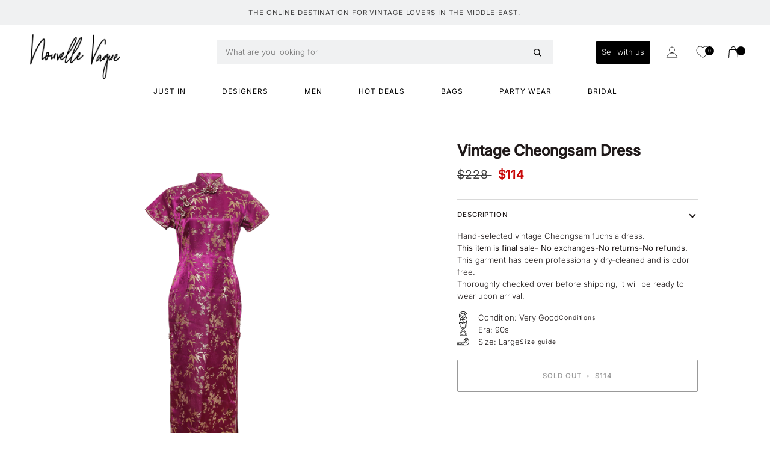

--- FILE ---
content_type: text/html; charset=utf-8
request_url: https://nouvellevagueofficial.com/products/vintage-cheongsam-dress-9
body_size: 27377
content:
<!doctype html>




<html class="no-js" lang="en" ><head>
  <script defer src="https://ajax.googleapis.com/ajax/libs/jquery/3.6.4/jquery.min.js"></script>

  <meta charset="utf-8">
  <meta http-equiv="X-UA-Compatible" content="IE=edge,chrome=1">
  <meta name="viewport" content="width=device-width,initial-scale=1,viewport-fit=cover">
  <meta name="theme-color" content="#dfbca6"><link rel="canonical" href="https://nouvellevagueofficial.com/products/vintage-cheongsam-dress-9"><!-- ======================= Pipeline Theme V6.4.0 ========================= -->

  <link rel="preconnect" href="https://cdn.shopify.com" crossorigin>
  <link rel="preconnect" href="https://fonts.shopify.com" crossorigin>
  <link rel="preconnect" href="https://monorail-edge.shopifysvc.com" crossorigin>


  <link rel="preload" href="//nouvellevagueofficial.com/cdn/shop/t/24/assets/lazysizes.js?v=111431644619468174291673350067" as="script">
  <link rel="preload" href="//nouvellevagueofficial.com/cdn/shop/t/24/assets/vendor.js?v=44964542964703642421673350067" as="script">
  <link rel="preload" href="//nouvellevagueofficial.com/cdn/shop/t/24/assets/theme.js?v=177363841089232909301681323100" as="script">

  <link rel="preload" href="//nouvellevagueofficial.com/cdn/shop/t/24/assets/theme.css?v=29179643159467023571756894154" as="style">

  
<link rel="preload" as="image"
      href="//nouvellevagueofficial.com/cdn/shop/products/OtherBrand_90s_Dress_Purple_1151_small.png?v=1681291076"
      imagesrcset="//nouvellevagueofficial.com/cdn/shop/products/OtherBrand_90s_Dress_Purple_1151_550x.png?v=1681291076 550w,//nouvellevagueofficial.com/cdn/shop/products/OtherBrand_90s_Dress_Purple_1151_1100x.png?v=1681291076 1100w,//nouvellevagueofficial.com/cdn/shop/products/OtherBrand_90s_Dress_Purple_1151.png?v=1681291076 1600w"
      imagesizes="(min-width: 768px), 50vw,
             100vw">
  
<link rel="shortcut icon" href="//nouvellevagueofficial.com/cdn/shop/files/round_icon_8372e5a1-98f5-41cf-bd90-f4de47bccb43_32x32.png?v=1744105076" type="image/png"><!-- Title and description ================================================ -->
  
  <title>
    

    Vintage Cheongsam Dress
&ndash; nouvellevagueofficial

  </title><meta name="description" content="Hand-selected vintage Cheongsam fuchsia dress. This item is final sale- No exchanges-No returns-No refunds. This garment has been professionally dry-cleaned and is odor free. Thoroughly checked over before shipping, it will be ready to wear upon arrival.">
  <!-- /snippets/social-meta-tags.liquid --><meta property="og:site_name" content="nouvellevagueofficial">
<meta property="og:url" content="https://nouvellevagueofficial.com/products/vintage-cheongsam-dress-9">
<meta property="og:title" content="Vintage Cheongsam Dress">
<meta property="og:type" content="product">
<meta property="og:description" content="Hand-selected vintage Cheongsam fuchsia dress. This item is final sale- No exchanges-No returns-No refunds. This garment has been professionally dry-cleaned and is odor free. Thoroughly checked over before shipping, it will be ready to wear upon arrival."><meta property="og:price:amount" content="114">
  <meta property="og:price:currency" content="USD">
      <meta property="og:image" content="http://nouvellevagueofficial.com/cdn/shop/products/OtherBrand_90s_Dress_Purple_1151.png?v=1681291076">
      <meta property="og:image:secure_url" content="https://nouvellevagueofficial.com/cdn/shop/products/OtherBrand_90s_Dress_Purple_1151.png?v=1681291076">
      <meta property="og:image:height" content="2000">
      <meta property="og:image:width" content="1600">
<meta property="twitter:image" content="http://nouvellevagueofficial.com/cdn/shop/products/OtherBrand_90s_Dress_Purple_1151_1200x1200.png?v=1681291076">

<meta name="twitter:site" content="@">
<meta name="twitter:card" content="summary_large_image">
<meta name="twitter:title" content="Vintage Cheongsam Dress">
<meta name="twitter:description" content="Hand-selected vintage Cheongsam fuchsia dress. This item is final sale- No exchanges-No returns-No refunds. This garment has been professionally dry-cleaned and is odor free. Thoroughly checked over before shipping, it will be ready to wear upon arrival."><!-- CSS ================================================================== -->

  <link href="//nouvellevagueofficial.com/cdn/shop/t/24/assets/font-settings.css?v=51162408634940258591759333154" rel="stylesheet" type="text/css" media="all" />

  <!-- /snippets/css-variables.liquid -->


<style data-shopify>

:root {
/* ================ Spinner ================ */
--SPINNER: url(//nouvellevagueofficial.com/cdn/shop/t/24/assets/spinner.gif?v=74017169589876499871673350067);


/* ================ Layout Variables ================ */






--LAYOUT-WIDTH: 1450px;
--LAYOUT-GUTTER: 24px;
--LAYOUT-GUTTER-OFFSET: -24px;
--NAV-GUTTER: 15px;
--LAYOUT-OUTER: 50px;

/* ================ Product video ================ */

--COLOR-VIDEO-BG: #f2f2f2;


/* ================ Color Variables ================ */

/* === Backgrounds ===*/
--COLOR-BG: #ffffff;
--COLOR-BG-ACCENT: #f5f6f8;

/* === Text colors ===*/
--COLOR-TEXT-DARK: #1f1919;
--COLOR-TEXT: #424242;
--COLOR-TEXT-LIGHT: #7b7b7b;

/* === Bright color ===*/
--COLOR-PRIMARY: #8a8951;
--COLOR-PRIMARY-HOVER: #64642a;
--COLOR-PRIMARY-FADE: rgba(138, 137, 81, 0.05);
--COLOR-PRIMARY-FADE-HOVER: rgba(138, 137, 81, 0.1);--COLOR-PRIMARY-OPPOSITE: #ffffff;

/* === Secondary/link Color ===*/
--COLOR-SECONDARY: #dfbca6;
--COLOR-SECONDARY-HOVER: #d98e5f;
--COLOR-SECONDARY-FADE: rgba(223, 188, 166, 0.05);
--COLOR-SECONDARY-FADE-HOVER: rgba(223, 188, 166, 0.1);--COLOR-SECONDARY-OPPOSITE: #000000;

/* === Shades of grey ===*/
--COLOR-A5:  rgba(66, 66, 66, 0.05);
--COLOR-A10: rgba(66, 66, 66, 0.1);
--COLOR-A20: rgba(66, 66, 66, 0.2);
--COLOR-A35: rgba(66, 66, 66, 0.35);
--COLOR-A50: rgba(66, 66, 66, 0.5);
--COLOR-A80: rgba(66, 66, 66, 0.8);
--COLOR-A90: rgba(66, 66, 66, 0.9);
--COLOR-A95: rgba(66, 66, 66, 0.95);


/* ================ Inverted Color Variables ================ */

--INVERSE-BG: #424242;
--INVERSE-BG-ACCENT: #1d1d1d;

/* === Text colors ===*/
--INVERSE-TEXT-DARK: #ffffff;
--INVERSE-TEXT: #ffffff;
--INVERSE-TEXT-LIGHT: #c6c6c6;

/* === Bright color ===*/
--INVERSE-PRIMARY: #1b7ca7;
--INVERSE-PRIMARY-HOVER: #074f6e;
--INVERSE-PRIMARY-FADE: rgba(27, 124, 167, 0.05);
--INVERSE-PRIMARY-FADE-HOVER: rgba(27, 124, 167, 0.1);--INVERSE-PRIMARY-OPPOSITE: #ffffff;


/* === Second Color ===*/
--INVERSE-SECONDARY: #748cab;
--INVERSE-SECONDARY-HOVER: #3f6493;
--INVERSE-SECONDARY-FADE: rgba(116, 140, 171, 0.05);
--INVERSE-SECONDARY-FADE-HOVER: rgba(116, 140, 171, 0.1);--INVERSE-SECONDARY-OPPOSITE: #ffffff;


/* === Shades of grey ===*/
--INVERSE-A5:  rgba(255, 255, 255, 0.05);
--INVERSE-A10: rgba(255, 255, 255, 0.1);
--INVERSE-A20: rgba(255, 255, 255, 0.2);
--INVERSE-A35: rgba(255, 255, 255, 0.3);
--INVERSE-A80: rgba(255, 255, 255, 0.8);
--INVERSE-A90: rgba(255, 255, 255, 0.9);
--INVERSE-A95: rgba(255, 255, 255, 0.95);


/* ================ Bright Color Variables ================ */

--BRIGHT-BG: #8a8951;
--BRIGHT-BG-ACCENT: #94553a;

/* === Text colors ===*/
--BRIGHT-TEXT-DARK: #ffffff;
--BRIGHT-TEXT: #ffffff;
--BRIGHT-TEXT-LIGHT: #dcdccb;

/* === Bright color ===*/
--BRIGHT-PRIMARY: #ff763d;
--BRIGHT-PRIMARY-HOVER: #f04600;
--BRIGHT-PRIMARY-FADE: rgba(255, 118, 61, 0.05);
--BRIGHT-PRIMARY-FADE-HOVER: rgba(255, 118, 61, 0.1);--BRIGHT-PRIMARY-OPPOSITE: #000000;


/* === Second Color ===*/
--BRIGHT-SECONDARY: #3d5aff;
--BRIGHT-SECONDARY-HOVER: #0024f0;
--BRIGHT-SECONDARY-FADE: rgba(61, 90, 255, 0.05);
--BRIGHT-SECONDARY-FADE-HOVER: rgba(61, 90, 255, 0.1);--BRIGHT-SECONDARY-OPPOSITE: #ffffff;


/* === Shades of grey ===*/
--BRIGHT-A5:  rgba(255, 255, 255, 0.05);
--BRIGHT-A10: rgba(255, 255, 255, 0.1);
--BRIGHT-A20: rgba(255, 255, 255, 0.2);
--BRIGHT-A35: rgba(255, 255, 255, 0.3);
--BRIGHT-A80: rgba(255, 255, 255, 0.8);
--BRIGHT-A90: rgba(255, 255, 255, 0.9);
--BRIGHT-A95: rgba(255, 255, 255, 0.95);


/* === Account Bar ===*/
--COLOR-ANNOUNCEMENT-BG: #f7f5f4;
--COLOR-ANNOUNCEMENT-TEXT: #424242;

/* === Nav and dropdown link background ===*/
--COLOR-NAV: #ffffff;
--COLOR-NAV-TEXT: #000000;
--COLOR-NAV-TEXT-DARK: #000000;
--COLOR-NAV-TEXT-LIGHT: #4d4d4d;
--COLOR-NAV-BORDER: #f7f5f4;
--COLOR-NAV-A10: rgba(0, 0, 0, 0.1);
--COLOR-NAV-A50: rgba(0, 0, 0, 0.5);
--COLOR-HIGHLIGHT-LINK: #e12626;

/* === Site Footer ===*/
--COLOR-FOOTER-BG: #f5eeeb;
--COLOR-FOOTER-TEXT: #514343;
--COLOR-FOOTER-A5: rgba(81, 67, 67, 0.05);
--COLOR-FOOTER-A15: rgba(81, 67, 67, 0.15);
--COLOR-FOOTER-A90: rgba(81, 67, 67, 0.9);

/* === Sub-Footer ===*/
--COLOR-SUB-FOOTER-BG: #f7f5f4;
--COLOR-SUB-FOOTER-TEXT: #000000;
--COLOR-SUB-FOOTER-A5: rgba(0, 0, 0, 0.05);
--COLOR-SUB-FOOTER-A15: rgba(0, 0, 0, 0.15);
--COLOR-SUB-FOOTER-A90: rgba(0, 0, 0, 0.9);

/* === Products ===*/
--PRODUCT-GRID-ASPECT-RATIO: 120.0%;

/* === Product badges ===*/
--COLOR-BADGE: #ffffff;
--COLOR-BADGE-TEXT: #ffffff;
--COLOR-BADGE-TEXT-HOVER: #ffffff;
--COLOR-BADGE-HAIRLINE: #ffffff;

/* === Product item slider ===*/--COLOR-PRODUCT-SLIDER: #ffffff;--COLOR-PRODUCT-SLIDER-OPPOSITE: rgba(13, 13, 13, 0.06);/* === disabled form colors ===*/
--COLOR-DISABLED-BG: #ececec;
--COLOR-DISABLED-TEXT: #bdbdbd;

--INVERSE-DISABLED-BG: #555555;
--INVERSE-DISABLED-TEXT: #848484;

/* === Button Radius === */
--BUTTON-RADIUS: 2px;


/* ================ Typography ================ */

--FONT-STACK-BODY: Inter, sans-serif;
--FONT-STYLE-BODY: normal;
--FONT-WEIGHT-BODY: 300;
--FONT-WEIGHT-BODY-BOLD: 400;
--FONT-ADJUST-BODY: 0.9;

--FONT-STACK-HEADING: Petrona, serif;
--FONT-STYLE-HEADING: normal;
--FONT-WEIGHT-HEADING: 500;
--FONT-WEIGHT-HEADING-BOLD: 600;
--FONT-ADJUST-HEADING: 0.95;

  --FONT-HEADING-SPACE: 1px;
  --FONT-HEADING-CAPS: uppercase;

/* --FONT-STACK-ACCENT: Inter, serif; */
--FONT-STACK-ACCENT:Inter, serif;
--FONT-STYLE-ACCENT: normal;
--FONT-WEIGHT-ACCENT: 400;
--FONT-WEIGHT-ACCENT-BOLD: 500;
--FONT-ADJUST-ACCENT: 0.9;
--FONT-SPACING-ACCENT: 0.9px;

--FONT-STACK-NAV: Inter, sans-serif;
--FONT-STYLE-NAV: normal;
--FONT-ADJUST-NAV: 0.85;

--FONT-WEIGHT-NAV: 400;
--FONT-WEIGHT-NAV-BOLD: 500;

  --FONT-WEIGHT-NAV: var(--FONT-WEIGHT-NAV-BOLD);


--ICO-SELECT: url('//nouvellevagueofficial.com/cdn/shop/t/24/assets/ico-select.svg?v=167017683458416795931685977567');

/* ================ Photo correction ================ */
--PHOTO-CORRECTION: 100%;


  <!-- /snippets/css-variables-contrast.liquid -->



--COLOR-TEXT-DARK: #030202;
--COLOR-TEXT:#1f1919;
--COLOR-TEXT-LIGHT: #424242;

--INVERSE-TEXT-DARK: #ffffff;
--INVERSE-TEXT: #ffffff;
--INVERSE-TEXT-LIGHT: #ffffff;


}

</style>

  <link href="//nouvellevagueofficial.com/cdn/shop/t/24/assets/theme.css?v=29179643159467023571756894154" rel="stylesheet" type="text/css" media="all" />

  <script>
    document.documentElement.className = document.documentElement.className.replace('no-js', 'js');

    
      document.documentElement.classList.add('aos-initialized');let root = '/';
    if (root[root.length - 1] !== '/') {
      root = `${root}/`;
    }
    var theme = {
      routes: {
        root_url: root,
        cart: '/cart',
        cart_add_url: '/cart/add',
        product_recommendations_url: '/recommendations/products',
        account_addresses_url: '/account/addresses'
      },
      assets: {
        photoswipe: '//nouvellevagueofficial.com/cdn/shop/t/24/assets/photoswipe.js?v=162613001030112971491673350067',
        smoothscroll: '//nouvellevagueofficial.com/cdn/shop/t/24/assets/smoothscroll.js?v=37906625415260927261673350067',
        swatches: '//nouvellevagueofficial.com/cdn/shop/t/24/assets/swatches.json?v=154940297821828866241673350067',
        noImage: '//nouvellevagueofficial.com/cdn/shopifycloud/storefront/assets/no-image-2048-a2addb12.gif',
        base: '//nouvellevagueofficial.com/cdn/shop/t/24/assets/'
      },
      strings: {
        swatchesKey: "Color, Colour",
        addToCart: "Add to Cart",
        estimateShipping: "Estimate shipping",
        noShippingAvailable: "We do not ship to this destination.",
        free: "Free",
        from: "From",
        preOrder: "Pre-order",
        soldOut: "Sold Out",
        sale: "Sale",
        subscription: "Subscription",
        unavailable: "Unavailable",
        unitPrice: "Unit price",
        unitPriceSeparator: "per",
        stockout: "All available stock is in cart",
        products: "Products",
        pages: "Pages",
        collections: "Collections",
        resultsFor: "Results for",
        noResultsFor: "No results for",
        articles: "Articles",
        successMessage: "Link copied to clipboard",
      },
      settings: {
        badge_sale_type: "dollar",
        search_products: true,
        search_collections: true,
        search_pages: false,
        search_articles: false,
        animate_hover: true,
        animate_scroll: true,
        show_locale_desktop: null,
        show_locale_mobile: null,
        show_currency_desktop: null,
        show_currency_mobile: null,
        currency_select_type: "country",
        currency_code_enable: false,
        excluded_collections_strict: ["all"," frontpage"],
        excluded_collections: ["sibling"]
      },
      info: {
        name: 'pipeline'
      },
      version: '6.4.0',
      moneyFormat: "${{amount_no_decimals}}",
      shopCurrency: "USD",
      currencyCode: "USD"
    }
    let windowInnerHeight = window.innerHeight;
    document.documentElement.style.setProperty('--full-screen', `${windowInnerHeight}px`);
    document.documentElement.style.setProperty('--three-quarters', `${windowInnerHeight * 0.75}px`);
    document.documentElement.style.setProperty('--two-thirds', `${windowInnerHeight * 0.66}px`);
    document.documentElement.style.setProperty('--one-half', `${windowInnerHeight * 0.5}px`);
    document.documentElement.style.setProperty('--one-third', `${windowInnerHeight * 0.33}px`);
    document.documentElement.style.setProperty('--one-fifth', `${windowInnerHeight * 0.2}px`);

    window.lazySizesConfig = window.lazySizesConfig || {};
    window.lazySizesConfig.loadHidden = false;
    window.isRTL = document.documentElement.getAttribute('dir') === 'rtl';
  </script><!-- Theme Javascript ============================================================== -->
  
  <script src="//nouvellevagueofficial.com/cdn/shop/t/24/assets/lazysizes.js?v=111431644619468174291673350067" async="async"></script>
  <script src="//nouvellevagueofficial.com/cdn/shop/t/24/assets/vendor.js?v=44964542964703642421673350067" defer="defer"></script>
<!--   <script src="//nouvellevagueofficial.com/cdn/shop/t/24/assets/theme.js?v=177363841089232909301681323100" defer="defer"></script> -->
 <script src="//nouvellevagueofficial.com/cdn/shop/t/24/assets/theme.dev.js?v=180864831051088586851681324581" defer="defer"></script>
  <script>
    (function () {
      function onPageShowEvents() {
        if ('requestIdleCallback' in window) {
          requestIdleCallback(initCartEvent, { timeout: 500 })
        } else {
          initCartEvent()
        }
        function initCartEvent(){
          window.fetch(window.theme.routes.cart + '.js')
          .then((response) => {
            if(!response.ok){
              throw {status: response.statusText};
            }
            return response.json();
          })
          .then((response) => {
            document.dispatchEvent(new CustomEvent('theme:cart:change', {
              detail: {
                cart: response,
              },
              bubbles: true,
            }));
            return response;
          })
          .catch((e) => {
            console.error(e);
          });
        }
      };
      window.onpageshow = onPageShowEvents;
    })();
  </script>

  <script type="text/javascript">
    if (window.MSInputMethodContext && document.documentMode) {
      var scripts = document.getElementsByTagName('script')[0];
      var polyfill = document.createElement("script");
      polyfill.defer = true;
      polyfill.src = "//nouvellevagueofficial.com/cdn/shop/t/24/assets/ie11.js?v=144489047535103983231673350067";

      scripts.parentNode.insertBefore(polyfill, scripts);
    }
  </script>

  <!-- Shopify app scripts =========================================================== -->
  <script>window.performance && window.performance.mark && window.performance.mark('shopify.content_for_header.start');</script><meta name="google-site-verification" content="I9Y9rMEaj6UAVc63QMhIuQOVijpnhrjbcTYWhH0T-yQ">
<meta name="facebook-domain-verification" content="c8xisrur4shtv3vh2f0ahnn1l29a01">
<meta id="shopify-digital-wallet" name="shopify-digital-wallet" content="/10384244836/digital_wallets/dialog">
<link rel="alternate" type="application/json+oembed" href="https://nouvellevagueofficial.com/products/vintage-cheongsam-dress-9.oembed">
<script async="async" src="/checkouts/internal/preloads.js?locale=en-US"></script>
<script id="shopify-features" type="application/json">{"accessToken":"52a7cd6e39ae90945fd5d3d070e53d7d","betas":["rich-media-storefront-analytics"],"domain":"nouvellevagueofficial.com","predictiveSearch":true,"shopId":10384244836,"locale":"en"}</script>
<script>var Shopify = Shopify || {};
Shopify.shop = "nouvellevagueofficial.myshopify.com";
Shopify.locale = "en";
Shopify.currency = {"active":"USD","rate":"1.0"};
Shopify.country = "US";
Shopify.theme = {"name":"NEW NV - Mar 2023","id":133422514361,"schema_name":"Pipeline","schema_version":"6.4.0","theme_store_id":739,"role":"main"};
Shopify.theme.handle = "null";
Shopify.theme.style = {"id":null,"handle":null};
Shopify.cdnHost = "nouvellevagueofficial.com/cdn";
Shopify.routes = Shopify.routes || {};
Shopify.routes.root = "/";</script>
<script type="module">!function(o){(o.Shopify=o.Shopify||{}).modules=!0}(window);</script>
<script>!function(o){function n(){var o=[];function n(){o.push(Array.prototype.slice.apply(arguments))}return n.q=o,n}var t=o.Shopify=o.Shopify||{};t.loadFeatures=n(),t.autoloadFeatures=n()}(window);</script>
<script id="shop-js-analytics" type="application/json">{"pageType":"product"}</script>
<script defer="defer" async type="module" src="//nouvellevagueofficial.com/cdn/shopifycloud/shop-js/modules/v2/client.init-shop-cart-sync_BdyHc3Nr.en.esm.js"></script>
<script defer="defer" async type="module" src="//nouvellevagueofficial.com/cdn/shopifycloud/shop-js/modules/v2/chunk.common_Daul8nwZ.esm.js"></script>
<script type="module">
  await import("//nouvellevagueofficial.com/cdn/shopifycloud/shop-js/modules/v2/client.init-shop-cart-sync_BdyHc3Nr.en.esm.js");
await import("//nouvellevagueofficial.com/cdn/shopifycloud/shop-js/modules/v2/chunk.common_Daul8nwZ.esm.js");

  window.Shopify.SignInWithShop?.initShopCartSync?.({"fedCMEnabled":true,"windoidEnabled":true});

</script>
<script id="__st">var __st={"a":10384244836,"offset":7200,"reqid":"15a3fe90-28be-4a06-8f50-278ec520a4de-1769029455","pageurl":"nouvellevagueofficial.com\/products\/vintage-cheongsam-dress-9","u":"7b9561f44e5f","p":"product","rtyp":"product","rid":7582695260345};</script>
<script>window.ShopifyPaypalV4VisibilityTracking = true;</script>
<script id="form-persister">!function(){'use strict';const t='contact',e='new_comment',n=[[t,t],['blogs',e],['comments',e],[t,'customer']],o='password',r='form_key',c=['recaptcha-v3-token','g-recaptcha-response','h-captcha-response',o],s=()=>{try{return window.sessionStorage}catch{return}},i='__shopify_v',u=t=>t.elements[r],a=function(){const t=[...n].map((([t,e])=>`form[action*='/${t}']:not([data-nocaptcha='true']) input[name='form_type'][value='${e}']`)).join(',');var e;return e=t,()=>e?[...document.querySelectorAll(e)].map((t=>t.form)):[]}();function m(t){const e=u(t);a().includes(t)&&(!e||!e.value)&&function(t){try{if(!s())return;!function(t){const e=s();if(!e)return;const n=u(t);if(!n)return;const o=n.value;o&&e.removeItem(o)}(t);const e=Array.from(Array(32),(()=>Math.random().toString(36)[2])).join('');!function(t,e){u(t)||t.append(Object.assign(document.createElement('input'),{type:'hidden',name:r})),t.elements[r].value=e}(t,e),function(t,e){const n=s();if(!n)return;const r=[...t.querySelectorAll(`input[type='${o}']`)].map((({name:t})=>t)),u=[...c,...r],a={};for(const[o,c]of new FormData(t).entries())u.includes(o)||(a[o]=c);n.setItem(e,JSON.stringify({[i]:1,action:t.action,data:a}))}(t,e)}catch(e){console.error('failed to persist form',e)}}(t)}const f=t=>{if('true'===t.dataset.persistBound)return;const e=function(t,e){const n=function(t){return'function'==typeof t.submit?t.submit:HTMLFormElement.prototype.submit}(t).bind(t);return function(){let t;return()=>{t||(t=!0,(()=>{try{e(),n()}catch(t){(t=>{console.error('form submit failed',t)})(t)}})(),setTimeout((()=>t=!1),250))}}()}(t,(()=>{m(t)}));!function(t,e){if('function'==typeof t.submit&&'function'==typeof e)try{t.submit=e}catch{}}(t,e),t.addEventListener('submit',(t=>{t.preventDefault(),e()})),t.dataset.persistBound='true'};!function(){function t(t){const e=(t=>{const e=t.target;return e instanceof HTMLFormElement?e:e&&e.form})(t);e&&m(e)}document.addEventListener('submit',t),document.addEventListener('DOMContentLoaded',(()=>{const e=a();for(const t of e)f(t);var n;n=document.body,new window.MutationObserver((t=>{for(const e of t)if('childList'===e.type&&e.addedNodes.length)for(const t of e.addedNodes)1===t.nodeType&&'FORM'===t.tagName&&a().includes(t)&&f(t)})).observe(n,{childList:!0,subtree:!0,attributes:!1}),document.removeEventListener('submit',t)}))}()}();</script>
<script integrity="sha256-4kQ18oKyAcykRKYeNunJcIwy7WH5gtpwJnB7kiuLZ1E=" data-source-attribution="shopify.loadfeatures" defer="defer" src="//nouvellevagueofficial.com/cdn/shopifycloud/storefront/assets/storefront/load_feature-a0a9edcb.js" crossorigin="anonymous"></script>
<script data-source-attribution="shopify.dynamic_checkout.dynamic.init">var Shopify=Shopify||{};Shopify.PaymentButton=Shopify.PaymentButton||{isStorefrontPortableWallets:!0,init:function(){window.Shopify.PaymentButton.init=function(){};var t=document.createElement("script");t.src="https://nouvellevagueofficial.com/cdn/shopifycloud/portable-wallets/latest/portable-wallets.en.js",t.type="module",document.head.appendChild(t)}};
</script>
<script data-source-attribution="shopify.dynamic_checkout.buyer_consent">
  function portableWalletsHideBuyerConsent(e){var t=document.getElementById("shopify-buyer-consent"),n=document.getElementById("shopify-subscription-policy-button");t&&n&&(t.classList.add("hidden"),t.setAttribute("aria-hidden","true"),n.removeEventListener("click",e))}function portableWalletsShowBuyerConsent(e){var t=document.getElementById("shopify-buyer-consent"),n=document.getElementById("shopify-subscription-policy-button");t&&n&&(t.classList.remove("hidden"),t.removeAttribute("aria-hidden"),n.addEventListener("click",e))}window.Shopify?.PaymentButton&&(window.Shopify.PaymentButton.hideBuyerConsent=portableWalletsHideBuyerConsent,window.Shopify.PaymentButton.showBuyerConsent=portableWalletsShowBuyerConsent);
</script>
<script>
  function portableWalletsCleanup(e){e&&e.src&&console.error("Failed to load portable wallets script "+e.src);var t=document.querySelectorAll("shopify-accelerated-checkout .shopify-payment-button__skeleton, shopify-accelerated-checkout-cart .wallet-cart-button__skeleton"),e=document.getElementById("shopify-buyer-consent");for(let e=0;e<t.length;e++)t[e].remove();e&&e.remove()}function portableWalletsNotLoadedAsModule(e){e instanceof ErrorEvent&&"string"==typeof e.message&&e.message.includes("import.meta")&&"string"==typeof e.filename&&e.filename.includes("portable-wallets")&&(window.removeEventListener("error",portableWalletsNotLoadedAsModule),window.Shopify.PaymentButton.failedToLoad=e,"loading"===document.readyState?document.addEventListener("DOMContentLoaded",window.Shopify.PaymentButton.init):window.Shopify.PaymentButton.init())}window.addEventListener("error",portableWalletsNotLoadedAsModule);
</script>

<script type="module" src="https://nouvellevagueofficial.com/cdn/shopifycloud/portable-wallets/latest/portable-wallets.en.js" onError="portableWalletsCleanup(this)" crossorigin="anonymous"></script>
<script nomodule>
  document.addEventListener("DOMContentLoaded", portableWalletsCleanup);
</script>

<link id="shopify-accelerated-checkout-styles" rel="stylesheet" media="screen" href="https://nouvellevagueofficial.com/cdn/shopifycloud/portable-wallets/latest/accelerated-checkout-backwards-compat.css" crossorigin="anonymous">
<style id="shopify-accelerated-checkout-cart">
        #shopify-buyer-consent {
  margin-top: 1em;
  display: inline-block;
  width: 100%;
}

#shopify-buyer-consent.hidden {
  display: none;
}

#shopify-subscription-policy-button {
  background: none;
  border: none;
  padding: 0;
  text-decoration: underline;
  font-size: inherit;
  cursor: pointer;
}

#shopify-subscription-policy-button::before {
  box-shadow: none;
}

      </style>

<script>window.performance && window.performance.mark && window.performance.mark('shopify.content_for_header.end');</script>

  











  <!-- "snippets/shogun-head.liquid" was not rendered, the associated app was uninstalled -->

<!-- Google Tag Manager -->
<script>(function(w,d,s,l,i){w[l]=w[l]||[];w[l].push({'gtm.start':
new Date().getTime(),event:'gtm.js'});var f=d.getElementsByTagName(s)[0],
j=d.createElement(s),dl=l!='dataLayer'?'&l='+l:'';j.async=true;j.src=
'https://www.googletagmanager.com/gtm.js?id='+i+dl;f.parentNode.insertBefore(j,f);
})(window,document,'script','dataLayer','GTM-KXCVL4Q');</script>
<!-- End Google Tag Manager -->

<!-- BEGIN app block: shopify://apps/qeen-plus-nouvellevague/blocks/qeen_script/e9b127e9-67dc-4544-adfe-b1e6e7f61d09 --><script src="https://cdn.shopify.com/extensions/df13101f-dc09-420b-8344-e6234f690cae/qeen-plus-nouvellevague-2/assets/qeen.js" defer="defer"></script>


<!-- END app block --><!-- BEGIN app block: shopify://apps/se-wishlist-engine/blocks/app-embed/8f7c0857-8e71-463d-a168-8e133094753b --><link rel="preload" href="https://cdn.shopify.com/extensions/019bdabd-6cb4-76dd-b102-0fca94c8df62/wishlist-engine-226/assets/wishlist-engine.css" as="style" onload="this.onload=null;this.rel='stylesheet'">
<noscript><link rel="stylesheet" href="https://cdn.shopify.com/extensions/019bdabd-6cb4-76dd-b102-0fca94c8df62/wishlist-engine-226/assets/wishlist-engine.css"></noscript>

<meta name="wishlist_shop_current_currency" content="${{amount_no_decimals}}" id="wishlist_shop_current_currency"/>
<script data-id="Ad05seVZTT0FSY1FTM__14198427981142892921" type="application/javascript">
  var  customHeartIcon='';
  var  customHeartFillIcon='';
</script>

 
<script src="https://cdn.shopify.com/extensions/019bdabd-6cb4-76dd-b102-0fca94c8df62/wishlist-engine-226/assets/wishlist-engine-app.js" defer></script>

<!-- END app block --><script src="https://cdn.shopify.com/extensions/019b8d54-2388-79d8-becc-d32a3afe2c7a/omnisend-50/assets/omnisend-in-shop.js" type="text/javascript" defer="defer"></script>
<link href="https://monorail-edge.shopifysvc.com" rel="dns-prefetch">
<script>(function(){if ("sendBeacon" in navigator && "performance" in window) {try {var session_token_from_headers = performance.getEntriesByType('navigation')[0].serverTiming.find(x => x.name == '_s').description;} catch {var session_token_from_headers = undefined;}var session_cookie_matches = document.cookie.match(/_shopify_s=([^;]*)/);var session_token_from_cookie = session_cookie_matches && session_cookie_matches.length === 2 ? session_cookie_matches[1] : "";var session_token = session_token_from_headers || session_token_from_cookie || "";function handle_abandonment_event(e) {var entries = performance.getEntries().filter(function(entry) {return /monorail-edge.shopifysvc.com/.test(entry.name);});if (!window.abandonment_tracked && entries.length === 0) {window.abandonment_tracked = true;var currentMs = Date.now();var navigation_start = performance.timing.navigationStart;var payload = {shop_id: 10384244836,url: window.location.href,navigation_start,duration: currentMs - navigation_start,session_token,page_type: "product"};window.navigator.sendBeacon("https://monorail-edge.shopifysvc.com/v1/produce", JSON.stringify({schema_id: "online_store_buyer_site_abandonment/1.1",payload: payload,metadata: {event_created_at_ms: currentMs,event_sent_at_ms: currentMs}}));}}window.addEventListener('pagehide', handle_abandonment_event);}}());</script>
<script id="web-pixels-manager-setup">(function e(e,d,r,n,o){if(void 0===o&&(o={}),!Boolean(null===(a=null===(i=window.Shopify)||void 0===i?void 0:i.analytics)||void 0===a?void 0:a.replayQueue)){var i,a;window.Shopify=window.Shopify||{};var t=window.Shopify;t.analytics=t.analytics||{};var s=t.analytics;s.replayQueue=[],s.publish=function(e,d,r){return s.replayQueue.push([e,d,r]),!0};try{self.performance.mark("wpm:start")}catch(e){}var l=function(){var e={modern:/Edge?\/(1{2}[4-9]|1[2-9]\d|[2-9]\d{2}|\d{4,})\.\d+(\.\d+|)|Firefox\/(1{2}[4-9]|1[2-9]\d|[2-9]\d{2}|\d{4,})\.\d+(\.\d+|)|Chrom(ium|e)\/(9{2}|\d{3,})\.\d+(\.\d+|)|(Maci|X1{2}).+ Version\/(15\.\d+|(1[6-9]|[2-9]\d|\d{3,})\.\d+)([,.]\d+|)( \(\w+\)|)( Mobile\/\w+|) Safari\/|Chrome.+OPR\/(9{2}|\d{3,})\.\d+\.\d+|(CPU[ +]OS|iPhone[ +]OS|CPU[ +]iPhone|CPU IPhone OS|CPU iPad OS)[ +]+(15[._]\d+|(1[6-9]|[2-9]\d|\d{3,})[._]\d+)([._]\d+|)|Android:?[ /-](13[3-9]|1[4-9]\d|[2-9]\d{2}|\d{4,})(\.\d+|)(\.\d+|)|Android.+Firefox\/(13[5-9]|1[4-9]\d|[2-9]\d{2}|\d{4,})\.\d+(\.\d+|)|Android.+Chrom(ium|e)\/(13[3-9]|1[4-9]\d|[2-9]\d{2}|\d{4,})\.\d+(\.\d+|)|SamsungBrowser\/([2-9]\d|\d{3,})\.\d+/,legacy:/Edge?\/(1[6-9]|[2-9]\d|\d{3,})\.\d+(\.\d+|)|Firefox\/(5[4-9]|[6-9]\d|\d{3,})\.\d+(\.\d+|)|Chrom(ium|e)\/(5[1-9]|[6-9]\d|\d{3,})\.\d+(\.\d+|)([\d.]+$|.*Safari\/(?![\d.]+ Edge\/[\d.]+$))|(Maci|X1{2}).+ Version\/(10\.\d+|(1[1-9]|[2-9]\d|\d{3,})\.\d+)([,.]\d+|)( \(\w+\)|)( Mobile\/\w+|) Safari\/|Chrome.+OPR\/(3[89]|[4-9]\d|\d{3,})\.\d+\.\d+|(CPU[ +]OS|iPhone[ +]OS|CPU[ +]iPhone|CPU IPhone OS|CPU iPad OS)[ +]+(10[._]\d+|(1[1-9]|[2-9]\d|\d{3,})[._]\d+)([._]\d+|)|Android:?[ /-](13[3-9]|1[4-9]\d|[2-9]\d{2}|\d{4,})(\.\d+|)(\.\d+|)|Mobile Safari.+OPR\/([89]\d|\d{3,})\.\d+\.\d+|Android.+Firefox\/(13[5-9]|1[4-9]\d|[2-9]\d{2}|\d{4,})\.\d+(\.\d+|)|Android.+Chrom(ium|e)\/(13[3-9]|1[4-9]\d|[2-9]\d{2}|\d{4,})\.\d+(\.\d+|)|Android.+(UC? ?Browser|UCWEB|U3)[ /]?(15\.([5-9]|\d{2,})|(1[6-9]|[2-9]\d|\d{3,})\.\d+)\.\d+|SamsungBrowser\/(5\.\d+|([6-9]|\d{2,})\.\d+)|Android.+MQ{2}Browser\/(14(\.(9|\d{2,})|)|(1[5-9]|[2-9]\d|\d{3,})(\.\d+|))(\.\d+|)|K[Aa][Ii]OS\/(3\.\d+|([4-9]|\d{2,})\.\d+)(\.\d+|)/},d=e.modern,r=e.legacy,n=navigator.userAgent;return n.match(d)?"modern":n.match(r)?"legacy":"unknown"}(),u="modern"===l?"modern":"legacy",c=(null!=n?n:{modern:"",legacy:""})[u],f=function(e){return[e.baseUrl,"/wpm","/b",e.hashVersion,"modern"===e.buildTarget?"m":"l",".js"].join("")}({baseUrl:d,hashVersion:r,buildTarget:u}),m=function(e){var d=e.version,r=e.bundleTarget,n=e.surface,o=e.pageUrl,i=e.monorailEndpoint;return{emit:function(e){var a=e.status,t=e.errorMsg,s=(new Date).getTime(),l=JSON.stringify({metadata:{event_sent_at_ms:s},events:[{schema_id:"web_pixels_manager_load/3.1",payload:{version:d,bundle_target:r,page_url:o,status:a,surface:n,error_msg:t},metadata:{event_created_at_ms:s}}]});if(!i)return console&&console.warn&&console.warn("[Web Pixels Manager] No Monorail endpoint provided, skipping logging."),!1;try{return self.navigator.sendBeacon.bind(self.navigator)(i,l)}catch(e){}var u=new XMLHttpRequest;try{return u.open("POST",i,!0),u.setRequestHeader("Content-Type","text/plain"),u.send(l),!0}catch(e){return console&&console.warn&&console.warn("[Web Pixels Manager] Got an unhandled error while logging to Monorail."),!1}}}}({version:r,bundleTarget:l,surface:e.surface,pageUrl:self.location.href,monorailEndpoint:e.monorailEndpoint});try{o.browserTarget=l,function(e){var d=e.src,r=e.async,n=void 0===r||r,o=e.onload,i=e.onerror,a=e.sri,t=e.scriptDataAttributes,s=void 0===t?{}:t,l=document.createElement("script"),u=document.querySelector("head"),c=document.querySelector("body");if(l.async=n,l.src=d,a&&(l.integrity=a,l.crossOrigin="anonymous"),s)for(var f in s)if(Object.prototype.hasOwnProperty.call(s,f))try{l.dataset[f]=s[f]}catch(e){}if(o&&l.addEventListener("load",o),i&&l.addEventListener("error",i),u)u.appendChild(l);else{if(!c)throw new Error("Did not find a head or body element to append the script");c.appendChild(l)}}({src:f,async:!0,onload:function(){if(!function(){var e,d;return Boolean(null===(d=null===(e=window.Shopify)||void 0===e?void 0:e.analytics)||void 0===d?void 0:d.initialized)}()){var d=window.webPixelsManager.init(e)||void 0;if(d){var r=window.Shopify.analytics;r.replayQueue.forEach((function(e){var r=e[0],n=e[1],o=e[2];d.publishCustomEvent(r,n,o)})),r.replayQueue=[],r.publish=d.publishCustomEvent,r.visitor=d.visitor,r.initialized=!0}}},onerror:function(){return m.emit({status:"failed",errorMsg:"".concat(f," has failed to load")})},sri:function(e){var d=/^sha384-[A-Za-z0-9+/=]+$/;return"string"==typeof e&&d.test(e)}(c)?c:"",scriptDataAttributes:o}),m.emit({status:"loading"})}catch(e){m.emit({status:"failed",errorMsg:(null==e?void 0:e.message)||"Unknown error"})}}})({shopId: 10384244836,storefrontBaseUrl: "https://nouvellevagueofficial.com",extensionsBaseUrl: "https://extensions.shopifycdn.com/cdn/shopifycloud/web-pixels-manager",monorailEndpoint: "https://monorail-edge.shopifysvc.com/unstable/produce_batch",surface: "storefront-renderer",enabledBetaFlags: ["2dca8a86"],webPixelsConfigList: [{"id":"1332904121","configuration":"{\"apiURL\":\"https:\/\/api.omnisend.com\",\"appURL\":\"https:\/\/app.omnisend.com\",\"brandID\":\"6489f4b2549ff02abcc52c4f\",\"trackingURL\":\"https:\/\/wt.omnisendlink.com\"}","eventPayloadVersion":"v1","runtimeContext":"STRICT","scriptVersion":"aa9feb15e63a302383aa48b053211bbb","type":"APP","apiClientId":186001,"privacyPurposes":["ANALYTICS","MARKETING","SALE_OF_DATA"],"dataSharingAdjustments":{"protectedCustomerApprovalScopes":["read_customer_address","read_customer_email","read_customer_name","read_customer_personal_data","read_customer_phone"]}},{"id":"441483449","configuration":"{\"config\":\"{\\\"pixel_id\\\":\\\"G-WEF11T7R0L\\\",\\\"target_country\\\":\\\"US\\\",\\\"gtag_events\\\":[{\\\"type\\\":\\\"begin_checkout\\\",\\\"action_label\\\":\\\"G-WEF11T7R0L\\\"},{\\\"type\\\":\\\"search\\\",\\\"action_label\\\":\\\"G-WEF11T7R0L\\\"},{\\\"type\\\":\\\"view_item\\\",\\\"action_label\\\":[\\\"G-WEF11T7R0L\\\",\\\"MC-H4TS3YSVBM\\\"]},{\\\"type\\\":\\\"purchase\\\",\\\"action_label\\\":[\\\"G-WEF11T7R0L\\\",\\\"MC-H4TS3YSVBM\\\"]},{\\\"type\\\":\\\"page_view\\\",\\\"action_label\\\":[\\\"G-WEF11T7R0L\\\",\\\"MC-H4TS3YSVBM\\\"]},{\\\"type\\\":\\\"add_payment_info\\\",\\\"action_label\\\":\\\"G-WEF11T7R0L\\\"},{\\\"type\\\":\\\"add_to_cart\\\",\\\"action_label\\\":\\\"G-WEF11T7R0L\\\"}],\\\"enable_monitoring_mode\\\":false}\"}","eventPayloadVersion":"v1","runtimeContext":"OPEN","scriptVersion":"b2a88bafab3e21179ed38636efcd8a93","type":"APP","apiClientId":1780363,"privacyPurposes":[],"dataSharingAdjustments":{"protectedCustomerApprovalScopes":["read_customer_address","read_customer_email","read_customer_name","read_customer_personal_data","read_customer_phone"]}},{"id":"216400057","configuration":"{\"pixel_id\":\"349925406357546\",\"pixel_type\":\"facebook_pixel\",\"metaapp_system_user_token\":\"-\"}","eventPayloadVersion":"v1","runtimeContext":"OPEN","scriptVersion":"ca16bc87fe92b6042fbaa3acc2fbdaa6","type":"APP","apiClientId":2329312,"privacyPurposes":["ANALYTICS","MARKETING","SALE_OF_DATA"],"dataSharingAdjustments":{"protectedCustomerApprovalScopes":["read_customer_address","read_customer_email","read_customer_name","read_customer_personal_data","read_customer_phone"]}},{"id":"shopify-app-pixel","configuration":"{}","eventPayloadVersion":"v1","runtimeContext":"STRICT","scriptVersion":"0450","apiClientId":"shopify-pixel","type":"APP","privacyPurposes":["ANALYTICS","MARKETING"]},{"id":"shopify-custom-pixel","eventPayloadVersion":"v1","runtimeContext":"LAX","scriptVersion":"0450","apiClientId":"shopify-pixel","type":"CUSTOM","privacyPurposes":["ANALYTICS","MARKETING"]}],isMerchantRequest: false,initData: {"shop":{"name":"nouvellevagueofficial","paymentSettings":{"currencyCode":"USD"},"myshopifyDomain":"nouvellevagueofficial.myshopify.com","countryCode":"LB","storefrontUrl":"https:\/\/nouvellevagueofficial.com"},"customer":null,"cart":null,"checkout":null,"productVariants":[{"price":{"amount":114.0,"currencyCode":"USD"},"product":{"title":"Vintage Cheongsam Dress","vendor":"nouvellevagueofficial","id":"7582695260345","untranslatedTitle":"Vintage Cheongsam Dress","url":"\/products\/vintage-cheongsam-dress-9","type":"dress"},"id":"43228391768249","image":{"src":"\/\/nouvellevagueofficial.com\/cdn\/shop\/products\/OtherBrand_90s_Dress_Purple_1151.png?v=1681291076"},"sku":"1151","title":"Default Title","untranslatedTitle":"Default Title"}],"purchasingCompany":null},},"https://nouvellevagueofficial.com/cdn","fcfee988w5aeb613cpc8e4bc33m6693e112",{"modern":"","legacy":""},{"shopId":"10384244836","storefrontBaseUrl":"https:\/\/nouvellevagueofficial.com","extensionBaseUrl":"https:\/\/extensions.shopifycdn.com\/cdn\/shopifycloud\/web-pixels-manager","surface":"storefront-renderer","enabledBetaFlags":"[\"2dca8a86\"]","isMerchantRequest":"false","hashVersion":"fcfee988w5aeb613cpc8e4bc33m6693e112","publish":"custom","events":"[[\"page_viewed\",{}],[\"product_viewed\",{\"productVariant\":{\"price\":{\"amount\":114.0,\"currencyCode\":\"USD\"},\"product\":{\"title\":\"Vintage Cheongsam Dress\",\"vendor\":\"nouvellevagueofficial\",\"id\":\"7582695260345\",\"untranslatedTitle\":\"Vintage Cheongsam Dress\",\"url\":\"\/products\/vintage-cheongsam-dress-9\",\"type\":\"dress\"},\"id\":\"43228391768249\",\"image\":{\"src\":\"\/\/nouvellevagueofficial.com\/cdn\/shop\/products\/OtherBrand_90s_Dress_Purple_1151.png?v=1681291076\"},\"sku\":\"1151\",\"title\":\"Default Title\",\"untranslatedTitle\":\"Default Title\"}}]]"});</script><script>
  window.ShopifyAnalytics = window.ShopifyAnalytics || {};
  window.ShopifyAnalytics.meta = window.ShopifyAnalytics.meta || {};
  window.ShopifyAnalytics.meta.currency = 'USD';
  var meta = {"product":{"id":7582695260345,"gid":"gid:\/\/shopify\/Product\/7582695260345","vendor":"nouvellevagueofficial","type":"dress","handle":"vintage-cheongsam-dress-9","variants":[{"id":43228391768249,"price":11400,"name":"Vintage Cheongsam Dress","public_title":null,"sku":"1151"}],"remote":false},"page":{"pageType":"product","resourceType":"product","resourceId":7582695260345,"requestId":"15a3fe90-28be-4a06-8f50-278ec520a4de-1769029455"}};
  for (var attr in meta) {
    window.ShopifyAnalytics.meta[attr] = meta[attr];
  }
</script>
<script class="analytics">
  (function () {
    var customDocumentWrite = function(content) {
      var jquery = null;

      if (window.jQuery) {
        jquery = window.jQuery;
      } else if (window.Checkout && window.Checkout.$) {
        jquery = window.Checkout.$;
      }

      if (jquery) {
        jquery('body').append(content);
      }
    };

    var hasLoggedConversion = function(token) {
      if (token) {
        return document.cookie.indexOf('loggedConversion=' + token) !== -1;
      }
      return false;
    }

    var setCookieIfConversion = function(token) {
      if (token) {
        var twoMonthsFromNow = new Date(Date.now());
        twoMonthsFromNow.setMonth(twoMonthsFromNow.getMonth() + 2);

        document.cookie = 'loggedConversion=' + token + '; expires=' + twoMonthsFromNow;
      }
    }

    var trekkie = window.ShopifyAnalytics.lib = window.trekkie = window.trekkie || [];
    if (trekkie.integrations) {
      return;
    }
    trekkie.methods = [
      'identify',
      'page',
      'ready',
      'track',
      'trackForm',
      'trackLink'
    ];
    trekkie.factory = function(method) {
      return function() {
        var args = Array.prototype.slice.call(arguments);
        args.unshift(method);
        trekkie.push(args);
        return trekkie;
      };
    };
    for (var i = 0; i < trekkie.methods.length; i++) {
      var key = trekkie.methods[i];
      trekkie[key] = trekkie.factory(key);
    }
    trekkie.load = function(config) {
      trekkie.config = config || {};
      trekkie.config.initialDocumentCookie = document.cookie;
      var first = document.getElementsByTagName('script')[0];
      var script = document.createElement('script');
      script.type = 'text/javascript';
      script.onerror = function(e) {
        var scriptFallback = document.createElement('script');
        scriptFallback.type = 'text/javascript';
        scriptFallback.onerror = function(error) {
                var Monorail = {
      produce: function produce(monorailDomain, schemaId, payload) {
        var currentMs = new Date().getTime();
        var event = {
          schema_id: schemaId,
          payload: payload,
          metadata: {
            event_created_at_ms: currentMs,
            event_sent_at_ms: currentMs
          }
        };
        return Monorail.sendRequest("https://" + monorailDomain + "/v1/produce", JSON.stringify(event));
      },
      sendRequest: function sendRequest(endpointUrl, payload) {
        // Try the sendBeacon API
        if (window && window.navigator && typeof window.navigator.sendBeacon === 'function' && typeof window.Blob === 'function' && !Monorail.isIos12()) {
          var blobData = new window.Blob([payload], {
            type: 'text/plain'
          });

          if (window.navigator.sendBeacon(endpointUrl, blobData)) {
            return true;
          } // sendBeacon was not successful

        } // XHR beacon

        var xhr = new XMLHttpRequest();

        try {
          xhr.open('POST', endpointUrl);
          xhr.setRequestHeader('Content-Type', 'text/plain');
          xhr.send(payload);
        } catch (e) {
          console.log(e);
        }

        return false;
      },
      isIos12: function isIos12() {
        return window.navigator.userAgent.lastIndexOf('iPhone; CPU iPhone OS 12_') !== -1 || window.navigator.userAgent.lastIndexOf('iPad; CPU OS 12_') !== -1;
      }
    };
    Monorail.produce('monorail-edge.shopifysvc.com',
      'trekkie_storefront_load_errors/1.1',
      {shop_id: 10384244836,
      theme_id: 133422514361,
      app_name: "storefront",
      context_url: window.location.href,
      source_url: "//nouvellevagueofficial.com/cdn/s/trekkie.storefront.cd680fe47e6c39ca5d5df5f0a32d569bc48c0f27.min.js"});

        };
        scriptFallback.async = true;
        scriptFallback.src = '//nouvellevagueofficial.com/cdn/s/trekkie.storefront.cd680fe47e6c39ca5d5df5f0a32d569bc48c0f27.min.js';
        first.parentNode.insertBefore(scriptFallback, first);
      };
      script.async = true;
      script.src = '//nouvellevagueofficial.com/cdn/s/trekkie.storefront.cd680fe47e6c39ca5d5df5f0a32d569bc48c0f27.min.js';
      first.parentNode.insertBefore(script, first);
    };
    trekkie.load(
      {"Trekkie":{"appName":"storefront","development":false,"defaultAttributes":{"shopId":10384244836,"isMerchantRequest":null,"themeId":133422514361,"themeCityHash":"12364052972456524731","contentLanguage":"en","currency":"USD","eventMetadataId":"9c3a92a7-8680-4193-9ea4-d9eb039e110e"},"isServerSideCookieWritingEnabled":true,"monorailRegion":"shop_domain","enabledBetaFlags":["65f19447"]},"Session Attribution":{},"S2S":{"facebookCapiEnabled":true,"source":"trekkie-storefront-renderer","apiClientId":580111}}
    );

    var loaded = false;
    trekkie.ready(function() {
      if (loaded) return;
      loaded = true;

      window.ShopifyAnalytics.lib = window.trekkie;

      var originalDocumentWrite = document.write;
      document.write = customDocumentWrite;
      try { window.ShopifyAnalytics.merchantGoogleAnalytics.call(this); } catch(error) {};
      document.write = originalDocumentWrite;

      window.ShopifyAnalytics.lib.page(null,{"pageType":"product","resourceType":"product","resourceId":7582695260345,"requestId":"15a3fe90-28be-4a06-8f50-278ec520a4de-1769029455","shopifyEmitted":true});

      var match = window.location.pathname.match(/checkouts\/(.+)\/(thank_you|post_purchase)/)
      var token = match? match[1]: undefined;
      if (!hasLoggedConversion(token)) {
        setCookieIfConversion(token);
        window.ShopifyAnalytics.lib.track("Viewed Product",{"currency":"USD","variantId":43228391768249,"productId":7582695260345,"productGid":"gid:\/\/shopify\/Product\/7582695260345","name":"Vintage Cheongsam Dress","price":"114.00","sku":"1151","brand":"nouvellevagueofficial","variant":null,"category":"dress","nonInteraction":true,"remote":false},undefined,undefined,{"shopifyEmitted":true});
      window.ShopifyAnalytics.lib.track("monorail:\/\/trekkie_storefront_viewed_product\/1.1",{"currency":"USD","variantId":43228391768249,"productId":7582695260345,"productGid":"gid:\/\/shopify\/Product\/7582695260345","name":"Vintage Cheongsam Dress","price":"114.00","sku":"1151","brand":"nouvellevagueofficial","variant":null,"category":"dress","nonInteraction":true,"remote":false,"referer":"https:\/\/nouvellevagueofficial.com\/products\/vintage-cheongsam-dress-9"});
      }
    });


        var eventsListenerScript = document.createElement('script');
        eventsListenerScript.async = true;
        eventsListenerScript.src = "//nouvellevagueofficial.com/cdn/shopifycloud/storefront/assets/shop_events_listener-3da45d37.js";
        document.getElementsByTagName('head')[0].appendChild(eventsListenerScript);

})();</script>
<script
  defer
  src="https://nouvellevagueofficial.com/cdn/shopifycloud/perf-kit/shopify-perf-kit-3.0.4.min.js"
  data-application="storefront-renderer"
  data-shop-id="10384244836"
  data-render-region="gcp-us-central1"
  data-page-type="product"
  data-theme-instance-id="133422514361"
  data-theme-name="Pipeline"
  data-theme-version="6.4.0"
  data-monorail-region="shop_domain"
  data-resource-timing-sampling-rate="10"
  data-shs="true"
  data-shs-beacon="true"
  data-shs-export-with-fetch="true"
  data-shs-logs-sample-rate="1"
  data-shs-beacon-endpoint="https://nouvellevagueofficial.com/api/collect"
></script>
</head>
<style>
  @font-face {
    font-family: 'Vintage';
    src: url(//nouvellevagueofficial.com/cdn/shop/t/24/assets/VIntage.woff2?v=6602) format("woff2"),
       url(//nouvellevagueofficial.com/cdn/shop/t/24/assets/VIntage.woff?v=6602) format("woff");
       
    font-weight: normal;
    font-style: normal;
    font-display: swap;
}

@font-face {
    font-family: 'Luxora';
    src: url('LuxoraGroteskRegular.eot'| asset_url );
    src: url('LuxoraGroteskRegular.eot'| asset_url ) format('embedded-opentype'),
         url('LuxoraGroteskRegular.woff2'| asset_url ) format('woff2'),
         url('LuxoraGroteskRegular.woff'| asset_url ) format('woff'),
         url('LuxoraGroteskRegular.ttf'| asset_url ) format('truetype'),
         url('LuxoraGroteskRegular.svg#LuxoraGroteskRegular'| asset_url ) format('svg');
}
</style>

<body id="vintage-cheongsam-dress" class="template-product ">
<!-- Google Tag Manager (noscript) -->
<noscript><iframe src="https://www.googletagmanager.com/ns.html?id=GTM-KXCVL4Q"
height="0" width="0" style="display:none;visibility:hidden"></iframe></noscript>
<!-- End Google Tag Manager (noscript) -->
  <a class="in-page-link visually-hidden skip-link" href="#MainContent">Skip to content</a>

  <div id="shopify-section-announcement" class="shopify-section"><style>
/*   .announcement__message{
      background-color:#1B7CA7;
  } */
</style>
<!-- /sections/announcement.liquid --><div class="announcement__wrapper"
      data-announcement-wrapper
      data-section-id="announcement"
      data-section-type="announcement">
      
      <div class="announcement__font font--3">
        <div class="announcement__bar-outer" data-bar style="--bg: var(--COLOR-ANNOUNCEMENT-BG); --text: var(--COLOR-ANNOUNCEMENT-TEXT);"><div class="announcement__bar-holder" data-announcement-slider data-slider-speed="5000">
              <div data-slide="announce_text"
      data-slide-index="0"
      
class="announcement__bar"
 >
                  <div data-ticker-frame class="announcement__message section-padding" style="--PT: 12px; --PB: 12px;">
                    <div data-ticker-scale class="ticker--unloaded announcement__scale">
                      <div data-ticker-text class="announcement__text">
                        <p>THE ONLINE DESTINATION FOR VINTAGE LOVERS IN THE MIDDLE-EAST.</p>
                      </div>
                    </div>
                  </div>
                </div>
            </div></div>
      </div>
    </div>
</div>
  <div id="shopify-section-header" class="shopify-section"><!-- /sections/header.liquid -->
<style>
  .search-here{
    font-size:10px;
    color : #8a8989;
    margin-right:5px;
  }
  .menu-search-mobile{
    width:100%;
    grid-column: 1 / 5;
  }
  .menu-search-desktop{
    display: flex;
    align-items: center;
    border-bottom:none;
  }
  .menu-search-desktop >div{
    background-color:#f0f1f2;
  }
  .header__desktop__button-btn{
    display: flex;
    align-items: center;
    margin:0 10px;
  }
   .header__desktop__button-btn button{
     background-color:#000;
     padding: 0.8rem 0.6rem;
   }
  .header__mobile__button-btn button{
    padding: 0.8rem 0.6rem;
    background-color:#000;
    margin-top:2rem;
    margin-left:20px;
  }
  
   .header__desktop-menu{
    margin-top:5px;
    margin-bottom:5px;
  }
  .menu-search-desktop >div{
    border-bottom:1px solid var(--COLOR-NAV-BORDER);
    width:35rem;
  }
  .header__logo {
    margin: 0;
    padding: var(--LOGO-PADDING) 0 0 0;
    display: flex;
    align-items: center;
    justify-content: center;
}
</style><style data-shopify>
  :root {
    --COLOR-NAV-TEXT-TRANSPARENT: #ffffff;
    --COLOR-HEADER-TRANSPARENT-GRADIENT: rgba(0, 0, 0, 0.2);
    --LOGO-PADDING: 15px;
    --menu-backfill-height: auto;
  }
</style>

















<div class="header__wrapper"
  data-header-wrapper
  style="--bar-opacity: 0; --bar-width: 0; --bar-left: 0;"
  data-header-transparent="false"
  data-underline-current="true"
  data-header-sticky="sticky"
  data-header-style="menu_center"
  data-section-id="header"
  data-section-type="header">
  <header class="theme__header" data-header-height>
    

    <div class="header__inner">
      <div class="wrapper--full">
        <div class="header__mobile">
          
    <div class="header__mobile__left">
      <button class="header__mobile__button"
        data-drawer-toggle="hamburger"
        aria-label="Open menu"
        aria-haspopup="true"
        aria-expanded="false"
        aria-controls="header-menu">
        <svg aria-hidden="true" focusable="false" role="presentation" class="icon icon-nav" viewBox="0 0 25 25"><path d="M0 4.062h25v2H0zm0 7h25v2H0zm0 7h25v2H0z"/></svg>
      </button>
    </div>
    
<div class="header__logo header__logo--image">
    <a class="header__logo__link"
        href="/"
        style="--LOGO-WIDTH: 150px;">
      
<img data-src="//nouvellevagueofficial.com/cdn/shop/files/logo_94aa6dde-0b8c-4cd8-a033-e7f3bd00225c_{width}x.png?v=1672127038"
          class="lazyload logo__img logo__img--color"
          width="807"
          height="405"
          data-widths="[110, 160, 220, 320, 480, 540, 720, 900]"
          data-sizes="auto"
          data-aspectratio="1.9925925925925927"
          alt="nouvellevagueofficial">
      
      

      
        <noscript>
          <img class="logo__img" style="opacity: 1;" src="//nouvellevagueofficial.com/cdn/shop/files/logo_94aa6dde-0b8c-4cd8-a033-e7f3bd00225c_360x.png?v=1672127038" alt="nouvellevagueofficial"/>
        </noscript>
      
    </a>
  </div>

    <div class="header__mobile__right">
     <a class="header__mobile__button" href="/account">
                <svg xmlns="http://www.w3.org/2000/svg" class="icon icon-account " id="Layer_1" style="" viewBox="0 0 72.2 78.2" x="0px" y="0px" xmlns:xml="http://www.w3.org/XML/1998/namespace" xml:space="preserve" version="1.1">
<style type="text/css">
	.st0{fill:transparent;stroke:#000000;stroke-width:3.2408;stroke-miterlimit:10;}
</style>
<path class="st0" d="M 19.1 23.2 c 0 -10.9 9 -19.1 17 -19.1 s 17 8.2 17 19.1 s -9 19.1 -17 19.1 S 19.1 34.2 19.1 23.2 Z M 2.3 74 c 1.5 -18.7 17.8 -32.7 36.5 -31.2 C 55.4 44.2 68.6 57.4 69.9 74 H 2.3 Z" />
</svg>

              <span class="visually-hidden">My Account</span>
            </a>
      <div class="header__mobile__button" >      
<a href="javascript:void(0)" class="navlink  header__icon h-wishlist-icon wishlist-page-widget">
  <svg xmlns="http://www.w3.org/2000/svg" width="24" height="24" viewBox="0 0 24 24" fill="none" overflow="unset">
    <path d="M12.4869 22C12.2364 21.9968 11.9918 21.9232 11.7804 21.7875C8.18822 19.57 5.48518 17.3766 3.2783 14.8705C2.01853 13.5287 1.04215 11.942 0.408559 10.207C-0.730606 6.84675 0.5832 2.9211 3.46882 1.07256C4.78425 0.221399 6.35422 -0.134962 7.90363 0.0659208C9.45304 0.266804 10.8831 1.01212 11.9431 2.17126C12.1376 2.37977 12.3162 2.60031 12.4869 2.81685C12.7194 2.51694 12.97 2.2317 13.2371 1.96275C13.8816 1.32075 14.6473 0.816306 15.4888 0.479444C16.3303 0.142583 17.2302 -0.0198119 18.1351 0.00192686C19.0214 0.0266866 19.8936 0.23235 20.6992 0.606539C21.5048 0.980728 22.2271 1.51571 22.8227 2.17928C25.0693 4.63732 25.6012 7.62065 24.3072 10.8045C23.6255 12.404 22.6611 13.8647 21.4613 15.1151C19.3548 17.3836 16.9713 19.3724 14.3683 21.0336C14.019 21.2662 13.6578 21.4907 13.3006 21.7113L13.1934 21.7795C12.9825 21.9174 12.738 21.9937 12.4869 22Z" stroke="currentColor"></path></svg>
  <span class="wishlist-h-count wishlist-total-count"></span></a>
  </div>
      <a class="header__mobile__button"
       data-drawer-toggle="drawer-cart"
        href="/cart">
        <svg aria-hidden="true" focusable="false" role="presentation" class="icon icon-cart" viewBox="0 0 54.915 69.747"><path d="M14.309,17.756c0.136-1.855,0.275-3.621,0.393-5.388c0.356-5.307,2.901-9.174,7.765-11.317
		c7.734-3.407,16.649,1.846,17.548,10.258c0.181,1.694,0.27,3.397,0.405,5.096c0.036,0.455,0.083,0.909,0.131,1.426
		c1.886,0,3.724-0.01,5.563,0.006c0.549,0.005,1.111,0.026,1.644,0.141c2.285,0.495,3.968,2.432,4.139,4.766
		c0.518,7.075,1.019,14.151,1.53,21.227c0.485,6.708,0.965,13.416,1.469,20.122c0.24,3.186-1.911,5.637-5.106,5.64
		C34.907,69.751,20.023,69.75,5.14,69.735c-3.191-0.003-5.345-2.349-5.124-5.543c0.538-7.766,1.102-15.531,1.651-23.296
		C2.098,34.808,2.53,28.72,2.949,22.63c0.192-2.794,2.281-4.817,5.115-4.867c1.797-0.032,3.594-0.007,5.391-0.007
		C13.705,17.756,13.955,17.756,14.309,17.756z M14.074,21.112c-2.171,0-4.262-0.042-6.35,0.02c-0.88,0.026-1.376,0.692-1.449,1.651
		c-0.075,0.988-0.129,1.977-0.2,2.965c-0.399,5.606-0.799,11.212-1.2,16.817c-0.303,4.227-0.611,8.454-0.911,12.682
		c-0.218,3.079-0.432,6.158-0.636,9.238c-0.059,0.882,0.344,1.6,1.054,1.823c0.342,0.107,0.726,0.112,1.091,0.113
		c14.631,0.005,29.262,0.004,43.893,0.004c0.161,0,0.323,0.004,0.484-0.004c1.095-0.057,1.808-0.81,1.734-1.896
		c-0.227-3.332-0.476-6.663-0.717-9.994c-0.395-5.468-0.791-10.935-1.186-16.403c-0.361-4.985-0.715-9.971-1.088-14.955
		c-0.1-1.342-0.905-2.07-2.267-2.094c-1.06-0.018-2.12-0.004-3.18-0.004c-0.776,0-1.552,0-2.399,0
		c0.115,1.494,0.232,2.89,0.325,4.288c0.07,1.049-0.55,1.82-1.485,1.895c-1.026,0.082-1.731-0.534-1.821-1.624
		c-0.106-1.285-0.204-2.572-0.272-3.86c-0.026-0.499-0.151-0.715-0.722-0.713c-6.244,0.022-12.488,0.02-18.732,0.002
		c-0.517-0.001-0.675,0.168-0.7,0.661c-0.071,1.357-0.167,2.713-0.291,4.066c-0.083,0.909-0.788,1.493-1.693,1.472
		c-0.855-0.019-1.515-0.632-1.593-1.513c-0.024-0.272,0.02-0.551,0.039-0.826C13.89,23.668,13.981,22.412,14.074,21.112z
		 M37.155,17.714c-0.153-2.1-0.245-4.145-0.461-6.176c-0.431-4.055-3.711-7.464-7.676-8.068c-4.328-0.66-8.437,1.509-10.146,5.379
		c-1.247,2.823-0.797,5.88-1.279,8.865C24.139,17.714,30.579,17.714,37.155,17.714z"/></svg>
        <span class="visually-hidden">Cart</span>
        
  <span>
     <span class="cart-status"  data-header-cart-count="0 > 0 </span>
  
    
<span data-header-cart-full="false"></span>
  </span>

      </a>
    </div>

          <div class="menu-search-mobile drawer__search" data-drawer-search>
            <!-- /snippets/search-predictive.liquid -->


<style>
  .search__results__outer__header{
    position:absolute;
    background:white;
/*     height:80vh; */
    height:0;
    overflow:auto;
  }
</style>
<div data-search-popdown-wrap>
  <div id="search-drawer" class="search-drawer search__predictive" data-popdown-outer>
    <div class="item--loadbar" data-loading-indicator style="display: none;"></div>
    <div class="search__predictive__outer">
      <div class="wrapper">
        <div class="search__predictive__main">
          <form class="search__predictive__form"
              action="/search"
              method="get"
              role="search">
            <button class="search__predictive__form__button" type="submit">
              <span class="visually-hidden">Search</span>
              <svg aria-hidden="true" focusable="false" role="presentation" class="icon icon-search" viewBox="0 0 16 16"><path d="M16 14.864L14.863 16l-4.24-4.241a6.406 6.406 0 01-4.048 1.392 6.61 6.61 0 01-4.65-1.925A6.493 6.493 0 01.5 9.098 6.51 6.51 0 010 6.575a6.536 6.536 0 011.922-4.652A6.62 6.62 0 014.062.5 6.52 6.52 0 016.575 0 6.5 6.5 0 019.1.5c.8.332 1.51.806 2.129 1.423a6.454 6.454 0 011.436 2.13 6.54 6.54 0 01.498 2.522c0 1.503-.468 2.853-1.4 4.048L16 14.864zM3.053 10.091c.973.972 2.147 1.461 3.522 1.461 1.378 0 2.551-.489 3.525-1.461.968-.967 1.45-2.138 1.45-3.514 0-1.37-.482-2.545-1.45-3.524-.981-.968-2.154-1.45-3.525-1.45-1.376 0-2.547.483-3.513 1.45-.973.973-1.46 2.146-1.46 3.523 0 1.375.483 2.548 1.45 3.515z"/></svg>
            </button>
            <input type="hidden" name="type" value="product">
            <input type="search"
              class="pred-input"
            data-predictive-search-input
            name="q"
            value=""
            placeholder="What are you looking for"
            aria-label="Search our store">
            <button class="reset-input" type="reset"><svg aria-hidden="true" focusable="false" role="presentation" class="icon icon-close" viewBox="0 0 15 15"><g fill-rule="evenodd"><path d="M2.06 1l12.02 12.021-1.06 1.061L1 2.062z"/><path d="M1 13.02L13.022 1l1.061 1.06-12.02 12.02z"/></g></svg></button>

          </form>
          <div class="search__predictive__close">
            <button class="search__predictive__close__inner" data-close-popdown aria-label="Close">
              <svg aria-hidden="true" focusable="false" role="presentation" class="icon icon-close-small" viewBox="0 0 15 15"><g fill-rule="evenodd"><path d="M2.237 1.073l12.021 12.021-1.414 1.414L.824 2.488z"/><path d="M.823 13.094l12.021-12.02 1.414 1.413-12.02 12.021z"/></g></svg>
            </button>
          </div>

<!--           <div class="search__predictive__clear">
            <button class="search__predictive__close__inner" data-clear-input aria-label="Close">
              <svg aria-hidden="true" focusable="false" role="presentation" class="icon icon-close" viewBox="0 0 15 15"><g fill-rule="evenodd"><path d="M2.06 1l12.02 12.021-1.06 1.061L1 2.062z"/><path d="M1 13.02L13.022 1l1.061 1.06-12.02 12.02z"/></g></svg>
            </button>
          </div> -->
        </div>
      </div>
    </div>
    <div class="header__search__results" data-predictive-search-results>
      <div class="wrapper">
        <div class="search__results__empty" data-predictive-search-aria></div>
        <div class="search__results__outer search__results__outer__header">

          <div class="search__results__products">
            <div class="search__results__products__title" data-product-title-wrap></div>
            <div class="search__results__products__list" data-product-wrap>
              
            </div>
          </div>
          <div class="search__results__other">
            <div class="search__results__other__list" data-collection-wrap></div>
            <div class="search__results__other__list" data-article-wrap></div>
            <div class="search__results__other__list" data-page-wrap></div>
          </div>
        </div>
      </div>
    </div>
  </div>

  

  <script data-predictive-search-aria-template type="text/x-template">
    <div aria-live="polite">
      <p>
        
          {{@if(it.count)}}
            <span class="badge">{{ it.count }}</span>
          {{/if}}
          {{ it.title }} <em>{{ it.query }}</em>
        
      </p>
    </div>
  </script>

  <script data-predictive-search-title-template type="text/x-template">
    <div class="search__results__heading">
      
        <p>
          <span class="search__results__title">{{ it.title }}</span>
          <span class="badge">{{ it.count }}</span>
        </p>
      
    </div>
  </script>

  <script data-search-other-template type="text/x-template">
    
      {{@each(it) => object, index}}
        <div class="other__inline animates" style="animation-delay: {{ index | animationDelay }}ms;">
          <p class="other__inline__title">
            <a href="{{ object.url }}">{{ object.title | safe }}</a>
          </p>
        </div>
      {{/each}}
    
  </script>

  <script data-search-product-template type="text/x-template">
    
      {{@each(it) => object, index}}
        <a href="{{ object.url }}" class="product__inline animates" style="animation-delay: {{ index | animationDelay }}ms;">
          <div class="product__inline__image {{ @if (object.featured_image.width === null) }} product__inline__image--no-image {{ /if}}">
            {{ @if (object.featured_image.width !== null) }}
              <img class="img-aspect-ratio" width="{{object.featured_image.width}}" height="{{ object.featured_image.height }}" alt="{{ object.featured_image.alt }}" src="{{ object.thumb }}">
            {{ /if}}
          </div>
          <div>
            <p class="product__inline__title">
              {{ object.title | safe }}
            </p>
            <p class="product__inline__price">
              <span class="price {{ object.classes }}">
                {{ object.price | safe }}
              </span>
              {{@if(object.sold_out)}}
                <br /><em>{{ object.sold_out_translation }}</em>
              {{/if}}
              {{@if(object.on_sale)}}
                <span class="compare-at">
                  {{ object.compare_at_price | safe }}
                </span>
              {{/if}}
            </p>
          </div>
        </a>
      {{/each}}
    
  </script>

</div>
<script src="https://ajax.googleapis.com/ajax/libs/jquery/3.7.0/jquery.min.js" ></script>

 <script>
         $(".pred-input").keyup(function() { 
           $('.header__search__results').show('slow');    
        });
   
        $('.reset-input').click(function(){
             $('.header__search__results').hide('slow');
        });
    </script>
          </div>
        </div>

        <div data-header-desktop class="header__desktop header__desktop--menu_center"><div  data-takes-space class="header__desktop__bar__l">
<div class="header__logo header__logo--image">
    <a class="header__logo__link"
        href="/"
        style="--LOGO-WIDTH: 150px;">
      
<img data-src="//nouvellevagueofficial.com/cdn/shop/files/logo_94aa6dde-0b8c-4cd8-a033-e7f3bd00225c_{width}x.png?v=1672127038"
          class="lazyload logo__img logo__img--color"
          width="807"
          height="405"
          data-widths="[110, 160, 220, 320, 480, 540, 720, 900]"
          data-sizes="auto"
          data-aspectratio="1.9925925925925927"
          alt="nouvellevagueofficial">
      
      

      
        <noscript>
          <img class="logo__img" style="opacity: 1;" src="//nouvellevagueofficial.com/cdn/shop/files/logo_94aa6dde-0b8c-4cd8-a033-e7f3bd00225c_360x.png?v=1672127038" alt="nouvellevagueofficial"/>
        </noscript>
      
    </a>
  </div>
</div>
              <div  data-takes-space class="header__desktop__bar__c">
              <div class="menu-search-desktop drawer__search" data-drawer-search>
            <!-- /snippets/search-predictive.liquid -->


<style>
  .search__results__outer__header{
    position:absolute;
    background:white;
/*     height:80vh; */
    height:0;
    overflow:auto;
  }
</style>
<div data-search-popdown-wrap>
  <div id="search-drawer" class="search-drawer search__predictive" data-popdown-outer>
    <div class="item--loadbar" data-loading-indicator style="display: none;"></div>
    <div class="search__predictive__outer">
      <div class="wrapper">
        <div class="search__predictive__main">
          <form class="search__predictive__form"
              action="/search"
              method="get"
              role="search">
            <button class="search__predictive__form__button" type="submit">
              <span class="visually-hidden">Search</span>
              <svg aria-hidden="true" focusable="false" role="presentation" class="icon icon-search" viewBox="0 0 16 16"><path d="M16 14.864L14.863 16l-4.24-4.241a6.406 6.406 0 01-4.048 1.392 6.61 6.61 0 01-4.65-1.925A6.493 6.493 0 01.5 9.098 6.51 6.51 0 010 6.575a6.536 6.536 0 011.922-4.652A6.62 6.62 0 014.062.5 6.52 6.52 0 016.575 0 6.5 6.5 0 019.1.5c.8.332 1.51.806 2.129 1.423a6.454 6.454 0 011.436 2.13 6.54 6.54 0 01.498 2.522c0 1.503-.468 2.853-1.4 4.048L16 14.864zM3.053 10.091c.973.972 2.147 1.461 3.522 1.461 1.378 0 2.551-.489 3.525-1.461.968-.967 1.45-2.138 1.45-3.514 0-1.37-.482-2.545-1.45-3.524-.981-.968-2.154-1.45-3.525-1.45-1.376 0-2.547.483-3.513 1.45-.973.973-1.46 2.146-1.46 3.523 0 1.375.483 2.548 1.45 3.515z"/></svg>
            </button>
            <input type="hidden" name="type" value="product">
            <input type="search"
              class="pred-input"
            data-predictive-search-input
            name="q"
            value=""
            placeholder="What are you looking for"
            aria-label="Search our store">
            <button class="reset-input" type="reset"><svg aria-hidden="true" focusable="false" role="presentation" class="icon icon-close" viewBox="0 0 15 15"><g fill-rule="evenodd"><path d="M2.06 1l12.02 12.021-1.06 1.061L1 2.062z"/><path d="M1 13.02L13.022 1l1.061 1.06-12.02 12.02z"/></g></svg></button>

          </form>
          <div class="search__predictive__close">
            <button class="search__predictive__close__inner" data-close-popdown aria-label="Close">
              <svg aria-hidden="true" focusable="false" role="presentation" class="icon icon-close-small" viewBox="0 0 15 15"><g fill-rule="evenodd"><path d="M2.237 1.073l12.021 12.021-1.414 1.414L.824 2.488z"/><path d="M.823 13.094l12.021-12.02 1.414 1.413-12.02 12.021z"/></g></svg>
            </button>
          </div>

<!--           <div class="search__predictive__clear">
            <button class="search__predictive__close__inner" data-clear-input aria-label="Close">
              <svg aria-hidden="true" focusable="false" role="presentation" class="icon icon-close" viewBox="0 0 15 15"><g fill-rule="evenodd"><path d="M2.06 1l12.02 12.021-1.06 1.061L1 2.062z"/><path d="M1 13.02L13.022 1l1.061 1.06-12.02 12.02z"/></g></svg>
            </button>
          </div> -->
        </div>
      </div>
    </div>
    <div class="header__search__results" data-predictive-search-results>
      <div class="wrapper">
        <div class="search__results__empty" data-predictive-search-aria></div>
        <div class="search__results__outer search__results__outer__header">

          <div class="search__results__products">
            <div class="search__results__products__title" data-product-title-wrap></div>
            <div class="search__results__products__list" data-product-wrap>
              
            </div>
          </div>
          <div class="search__results__other">
            <div class="search__results__other__list" data-collection-wrap></div>
            <div class="search__results__other__list" data-article-wrap></div>
            <div class="search__results__other__list" data-page-wrap></div>
          </div>
        </div>
      </div>
    </div>
  </div>

  

  <script data-predictive-search-aria-template type="text/x-template">
    <div aria-live="polite">
      <p>
        
          {{@if(it.count)}}
            <span class="badge">{{ it.count }}</span>
          {{/if}}
          {{ it.title }} <em>{{ it.query }}</em>
        
      </p>
    </div>
  </script>

  <script data-predictive-search-title-template type="text/x-template">
    <div class="search__results__heading">
      
        <p>
          <span class="search__results__title">{{ it.title }}</span>
          <span class="badge">{{ it.count }}</span>
        </p>
      
    </div>
  </script>

  <script data-search-other-template type="text/x-template">
    
      {{@each(it) => object, index}}
        <div class="other__inline animates" style="animation-delay: {{ index | animationDelay }}ms;">
          <p class="other__inline__title">
            <a href="{{ object.url }}">{{ object.title | safe }}</a>
          </p>
        </div>
      {{/each}}
    
  </script>

  <script data-search-product-template type="text/x-template">
    
      {{@each(it) => object, index}}
        <a href="{{ object.url }}" class="product__inline animates" style="animation-delay: {{ index | animationDelay }}ms;">
          <div class="product__inline__image {{ @if (object.featured_image.width === null) }} product__inline__image--no-image {{ /if}}">
            {{ @if (object.featured_image.width !== null) }}
              <img class="img-aspect-ratio" width="{{object.featured_image.width}}" height="{{ object.featured_image.height }}" alt="{{ object.featured_image.alt }}" src="{{ object.thumb }}">
            {{ /if}}
          </div>
          <div>
            <p class="product__inline__title">
              {{ object.title | safe }}
            </p>
            <p class="product__inline__price">
              <span class="price {{ object.classes }}">
                {{ object.price | safe }}
              </span>
              {{@if(object.sold_out)}}
                <br /><em>{{ object.sold_out_translation }}</em>
              {{/if}}
              {{@if(object.on_sale)}}
                <span class="compare-at">
                  {{ object.compare_at_price | safe }}
                </span>
              {{/if}}
            </p>
          </div>
        </a>
      {{/each}}
    
  </script>

</div>
<script src="https://ajax.googleapis.com/ajax/libs/jquery/3.7.0/jquery.min.js" ></script>

 <script>
         $(".pred-input").keyup(function() { 
           $('.header__search__results').show('slow');    
        });
   
        $('.reset-input').click(function(){
             $('.header__search__results').hide('slow');
        });
    </script>
          </div>
                </div>
              <div  data-takes-space class="header__desktop__bar__r">
<div class="header__desktop__buttons header__desktop__buttons--icons" >
<div class="header__desktop__button-btn "><button class="btn"><a href="/pages/sell-with-us">Sell with us</a></button></div>
<!---->
      <div class="header__desktop__button   caps" >
        <a href="/account" class="navlink">
          
        <svg xmlns="http://www.w3.org/2000/svg" class="icon icon-account " id="Layer_1" style="" viewBox="0 0 72.2 78.2" x="0px" y="0px" xmlns:xml="http://www.w3.org/XML/1998/namespace" xml:space="preserve" version="1.1">
<style type="text/css">
	.st0{fill:transparent;stroke:#000000;stroke-width:3.2408;stroke-miterlimit:10;}
</style>
<path class="st0" d="M 19.1 23.2 c 0 -10.9 9 -19.1 17 -19.1 s 17 8.2 17 19.1 s -9 19.1 -17 19.1 S 19.1 34.2 19.1 23.2 Z M 2.3 74 c 1.5 -18.7 17.8 -32.7 36.5 -31.2 C 55.4 44.2 68.6 57.4 69.9 74 H 2.3 Z" />
</svg>
  
          
            <span class="visually-hidden">My Account</span>
          
        </a>
      </div>
<!--      -->

<!--     
      <div class="header__desktop__button " >
        <a href="/search" class="navlink  caps" data-popdown-toggle="search-popdown">
          
            
            <svg aria-hidden="true" focusable="false" role="presentation" class="icon icon-search" viewBox="0 0 16 16"><path d="M16 14.864L14.863 16l-4.24-4.241a6.406 6.406 0 01-4.048 1.392 6.61 6.61 0 01-4.65-1.925A6.493 6.493 0 01.5 9.098 6.51 6.51 0 010 6.575a6.536 6.536 0 011.922-4.652A6.62 6.62 0 014.062.5 6.52 6.52 0 016.575 0 6.5 6.5 0 019.1.5c.8.332 1.51.806 2.129 1.423a6.454 6.454 0 011.436 2.13 6.54 6.54 0 01.498 2.522c0 1.503-.468 2.853-1.4 4.048L16 14.864zM3.053 10.091c.973.972 2.147 1.461 3.522 1.461 1.378 0 2.551-.489 3.525-1.461.968-.967 1.45-2.138 1.45-3.514 0-1.37-.482-2.545-1.45-3.524-.981-.968-2.154-1.45-3.525-1.45-1.376 0-2.547.483-3.513 1.45-.973.973-1.46 2.146-1.46 3.523 0 1.375.483 2.548 1.45 3.515z"/></svg>
            <span class="visually-hidden">Search</span>
          
        </a>
      </div>
     -->
  <div class="header__desktop__button">
<a href="javascript:void(0)" class="navlink  header__icon h-wishlist-icon wishlist-page-widget">
  <svg xmlns="http://www.w3.org/2000/svg" width="24" height="24" viewBox="0 0 24 24" fill="none" overflow="unset">
    <path d="M12.4869 22C12.2364 21.9968 11.9918 21.9232 11.7804 21.7875C8.18822 19.57 5.48518 17.3766 3.2783 14.8705C2.01853 13.5287 1.04215 11.942 0.408559 10.207C-0.730606 6.84675 0.5832 2.9211 3.46882 1.07256C4.78425 0.221399 6.35422 -0.134962 7.90363 0.0659208C9.45304 0.266804 10.8831 1.01212 11.9431 2.17126C12.1376 2.37977 12.3162 2.60031 12.4869 2.81685C12.7194 2.51694 12.97 2.2317 13.2371 1.96275C13.8816 1.32075 14.6473 0.816306 15.4888 0.479444C16.3303 0.142583 17.2302 -0.0198119 18.1351 0.00192686C19.0214 0.0266866 19.8936 0.23235 20.6992 0.606539C21.5048 0.980728 22.2271 1.51571 22.8227 2.17928C25.0693 4.63732 25.6012 7.62065 24.3072 10.8045C23.6255 12.404 22.6611 13.8647 21.4613 15.1151C19.3548 17.3836 16.9713 19.3724 14.3683 21.0336C14.019 21.2662 13.6578 21.4907 13.3006 21.7113L13.1934 21.7795C12.9825 21.9174 12.738 21.9937 12.4869 22Z" stroke="currentColor"></path></svg>
<span class="wishlist-h-count wishlist-total-count" data-total="0">0</span>
</a>  
  </div>
    <div class="header__desktop__button " >
      <a href="/cart"
        class="navlink navlink--cart  caps"
        data-drawer-toggle="drawer-cart">
        
          <svg aria-hidden="true" focusable="false" role="presentation" class="icon icon-cart" viewBox="0 0 54.915 69.747"><path d="M14.309,17.756c0.136-1.855,0.275-3.621,0.393-5.388c0.356-5.307,2.901-9.174,7.765-11.317
		c7.734-3.407,16.649,1.846,17.548,10.258c0.181,1.694,0.27,3.397,0.405,5.096c0.036,0.455,0.083,0.909,0.131,1.426
		c1.886,0,3.724-0.01,5.563,0.006c0.549,0.005,1.111,0.026,1.644,0.141c2.285,0.495,3.968,2.432,4.139,4.766
		c0.518,7.075,1.019,14.151,1.53,21.227c0.485,6.708,0.965,13.416,1.469,20.122c0.24,3.186-1.911,5.637-5.106,5.64
		C34.907,69.751,20.023,69.75,5.14,69.735c-3.191-0.003-5.345-2.349-5.124-5.543c0.538-7.766,1.102-15.531,1.651-23.296
		C2.098,34.808,2.53,28.72,2.949,22.63c0.192-2.794,2.281-4.817,5.115-4.867c1.797-0.032,3.594-0.007,5.391-0.007
		C13.705,17.756,13.955,17.756,14.309,17.756z M14.074,21.112c-2.171,0-4.262-0.042-6.35,0.02c-0.88,0.026-1.376,0.692-1.449,1.651
		c-0.075,0.988-0.129,1.977-0.2,2.965c-0.399,5.606-0.799,11.212-1.2,16.817c-0.303,4.227-0.611,8.454-0.911,12.682
		c-0.218,3.079-0.432,6.158-0.636,9.238c-0.059,0.882,0.344,1.6,1.054,1.823c0.342,0.107,0.726,0.112,1.091,0.113
		c14.631,0.005,29.262,0.004,43.893,0.004c0.161,0,0.323,0.004,0.484-0.004c1.095-0.057,1.808-0.81,1.734-1.896
		c-0.227-3.332-0.476-6.663-0.717-9.994c-0.395-5.468-0.791-10.935-1.186-16.403c-0.361-4.985-0.715-9.971-1.088-14.955
		c-0.1-1.342-0.905-2.07-2.267-2.094c-1.06-0.018-2.12-0.004-3.18-0.004c-0.776,0-1.552,0-2.399,0
		c0.115,1.494,0.232,2.89,0.325,4.288c0.07,1.049-0.55,1.82-1.485,1.895c-1.026,0.082-1.731-0.534-1.821-1.624
		c-0.106-1.285-0.204-2.572-0.272-3.86c-0.026-0.499-0.151-0.715-0.722-0.713c-6.244,0.022-12.488,0.02-18.732,0.002
		c-0.517-0.001-0.675,0.168-0.7,0.661c-0.071,1.357-0.167,2.713-0.291,4.066c-0.083,0.909-0.788,1.493-1.693,1.472
		c-0.855-0.019-1.515-0.632-1.593-1.513c-0.024-0.272,0.02-0.551,0.039-0.826C13.89,23.668,13.981,22.412,14.074,21.112z
		 M37.155,17.714c-0.153-2.1-0.245-4.145-0.461-6.176c-0.431-4.055-3.711-7.464-7.676-8.068c-4.328-0.66-8.437,1.509-10.146,5.379
		c-1.247,2.823-0.797,5.88-1.279,8.865C24.139,17.714,30.579,17.714,37.155,17.714z"/></svg>
          <span class="visually-hidden">Cart</span>
          
  <span>
     <span class="cart-status"  data-header-cart-count="0 > 0 </span>
  
    
<span data-header-cart-full="false"></span>
  </span>

        
       </a>
      
    </div>

  </div>
</div></div>
        <div class="header__desktop header__desktop-menu">
            
  <nav class="header__menu">
    <div class="header__menu__inner  caps" data-text-items-wrapper>
      
        <!-- /snippets/nav-item.liquid -->
<style>
  .menu__item .navlink{
    padding:5px 30px;
  }
</style>

<div class="menu__item  child"
  data-main-menu-text-item
  >
  <a href="/collections/just-in" data-top-link class="navlink navlink--toplevel">
    <span class="navtext">Just In</span>
  </a>
  
</div>

      
        <!-- /snippets/nav-item.liquid -->
<style>
  .menu__item .navlink{
    padding:5px 30px;
  }
</style>

<div class="menu__item  child"
  data-main-menu-text-item
  >
  <a href="/pages/designer-brands" data-top-link class="navlink navlink--toplevel">
    <span class="navtext">Designers</span>
  </a>
  
</div>

      
        <!-- /snippets/nav-item.liquid -->
<style>
  .menu__item .navlink{
    padding:5px 30px;
  }
</style>

<div class="menu__item  child"
  data-main-menu-text-item
  >
  <a href="/collections/luomo-mens-collection" data-top-link class="navlink navlink--toplevel">
    <span class="navtext">Men</span>
  </a>
  
</div>

      
        <!-- /snippets/nav-item.liquid -->
<style>
  .menu__item .navlink{
    padding:5px 30px;
  }
</style>

<div class="menu__item  child"
  data-main-menu-text-item
  >
  <a href="/collections/hot-deals" data-top-link class="navlink navlink--toplevel">
    <span class="navtext">Hot Deals</span>
  </a>
  
</div>

      
        <!-- /snippets/nav-item.liquid -->
<style>
  .menu__item .navlink{
    padding:5px 30px;
  }
</style>

<div class="menu__item  child"
  data-main-menu-text-item
  >
  <a href="/collections/bags" data-top-link class="navlink navlink--toplevel">
    <span class="navtext">Bags</span>
  </a>
  
</div>

      
        <!-- /snippets/nav-item.liquid -->
<style>
  .menu__item .navlink{
    padding:5px 30px;
  }
</style>

<div class="menu__item  child"
  data-main-menu-text-item
  >
  <a href="/collections/party-wear" data-top-link class="navlink navlink--toplevel">
    <span class="navtext">Party Wear</span>
  </a>
  
</div>

      
        <!-- /snippets/nav-item.liquid -->
<style>
  .menu__item .navlink{
    padding:5px 30px;
  }
</style>

<div class="menu__item  child"
  data-main-menu-text-item
  >
  <a href="/collections/bridal" data-top-link class="navlink navlink--toplevel">
    <span class="navtext">Bridal</span>
  </a>
  
</div>

      
      <div class="hover__bar"></div>
      <div class="hover__bg"></div>
    </div>
  </nav>

          </div>
      </div>
    </div>
  </header>
  
  <nav class="drawer header__drawer display-none"
    data-drawer="hamburger"
    aria-label="Main menu"
    id="header-menu">
    <div class="drawer__content">
      <div class="drawer__top">
        <div class="drawer__top__left">
          
<!--             <a class="drawer__account" href="/account">
                <svg xmlns="http://www.w3.org/2000/svg" class="icon icon-account " id="Layer_1" style="" viewBox="0 0 72.2 78.2" x="0px" y="0px" xmlns:xml="http://www.w3.org/XML/1998/namespace" xml:space="preserve" version="1.1">
<style type="text/css">
	.st0{fill:transparent;stroke:#000000;stroke-width:3.2408;stroke-miterlimit:10;}
</style>
<path class="st0" d="M 19.1 23.2 c 0 -10.9 9 -19.1 17 -19.1 s 17 8.2 17 19.1 s -9 19.1 -17 19.1 S 19.1 34.2 19.1 23.2 Z M 2.3 74 c 1.5 -18.7 17.8 -32.7 36.5 -31.2 C 55.4 44.2 68.6 57.4 69.9 74 H 2.3 Z" />
</svg>

              <span class="visually-hidden">My Account</span>
            </a> --></div>

        <button class="drawer__button drawer__close"
          data-drawer-toggle="hamburger"
          aria-label="Close">
          <svg aria-hidden="true" focusable="false" role="presentation" class="icon icon-close" viewBox="0 0 15 15"><g fill-rule="evenodd"><path d="M2.06 1l12.02 12.021-1.06 1.061L1 2.062z"/><path d="M1 13.02L13.022 1l1.061 1.06-12.02 12.02z"/></g></svg>
        </button>
      </div>

      <div class="drawer__inner" data-drawer-scrolls>
        
          <div class="drawer__search" data-drawer-search>
            <!-- /snippets/search-predictive.liquid -->


<div data-search-popdown-wrap>
  <div id="search-drawer" class="search-drawer search__predictive" data-popdown-outer>
    <div class="item--loadbar" data-loading-indicator style="display: none;"></div>
    <div class="search__predictive__outer">
      <div class="wrapper">
        <div class="search__predictive__main">
          <form class="search__predictive__form"
              action="/search"
              method="get"
              role="search">
            <button class="search__predictive__form__button" type="submit">
              <span class="visually-hidden">Search</span>
              <svg aria-hidden="true" focusable="false" role="presentation" class="icon icon-search" viewBox="0 0 16 16"><path d="M16 14.864L14.863 16l-4.24-4.241a6.406 6.406 0 01-4.048 1.392 6.61 6.61 0 01-4.65-1.925A6.493 6.493 0 01.5 9.098 6.51 6.51 0 010 6.575a6.536 6.536 0 011.922-4.652A6.62 6.62 0 014.062.5 6.52 6.52 0 016.575 0 6.5 6.5 0 019.1.5c.8.332 1.51.806 2.129 1.423a6.454 6.454 0 011.436 2.13 6.54 6.54 0 01.498 2.522c0 1.503-.468 2.853-1.4 4.048L16 14.864zM3.053 10.091c.973.972 2.147 1.461 3.522 1.461 1.378 0 2.551-.489 3.525-1.461.968-.967 1.45-2.138 1.45-3.514 0-1.37-.482-2.545-1.45-3.524-.981-.968-2.154-1.45-3.525-1.45-1.376 0-2.547.483-3.513 1.45-.973.973-1.46 2.146-1.46 3.523 0 1.375.483 2.548 1.45 3.515z"/></svg>
            </button>
            <input type="hidden" name="type" value="product">
            <input type="search"
            data-predictive-search-input
            name="q"
            value=""
            placeholder="What are you looking for"
            aria-label="Search our store">

          </form>
          <div class="search__predictive__close">
            <button class="search__predictive__close__inner" data-close-popdown aria-label="Close">
              <svg aria-hidden="true" focusable="false" role="presentation" class="icon icon-close-small" viewBox="0 0 15 15"><g fill-rule="evenodd"><path d="M2.237 1.073l12.021 12.021-1.414 1.414L.824 2.488z"/><path d="M.823 13.094l12.021-12.02 1.414 1.413-12.02 12.021z"/></g></svg>
            </button>
          </div>

          <div class="search__predictive__clear">
            <button class="search__predictive__close__inner" data-clear-input aria-label="Close">
              <svg aria-hidden="true" focusable="false" role="presentation" class="icon icon-close" viewBox="0 0 15 15"><g fill-rule="evenodd"><path d="M2.06 1l12.02 12.021-1.06 1.061L1 2.062z"/><path d="M1 13.02L13.022 1l1.061 1.06-12.02 12.02z"/></g></svg>
            </button>
          </div>
        </div>
      </div>
    </div>
    <div class="header__search__results" data-predictive-search-results>
      <div class="wrapper">
        <div class="search__results__empty" data-predictive-search-aria></div>
        <div class="search__results__outer">

          <div class="search__results__products">
            <div class="search__results__products__title" data-product-title-wrap></div>
            <div class="search__results__products__list" data-product-wrap>
              
            </div>
          </div>
          <div class="search__results__other">
            <div class="search__results__other__list" data-collection-wrap></div>
            <div class="search__results__other__list" data-article-wrap></div>
            <div class="search__results__other__list" data-page-wrap></div>
          </div>
        </div>
      </div>
    </div>
  </div>

  

  <script data-predictive-search-aria-template type="text/x-template">
    <div aria-live="polite">
      <p>
        
          {{@if(it.count)}}
            <span class="badge">{{ it.count }}</span>
          {{/if}}
          {{ it.title }} <em>{{ it.query }}</em>
        
      </p>
    </div>
  </script>

  <script data-predictive-search-title-template type="text/x-template">
    <div class="search__results__heading">
      
        <p>
          <span class="search__results__title">{{ it.title }}</span>
          <span class="badge">{{ it.count }}</span>
        </p>
      
    </div>
  </script>

  <script data-search-other-template type="text/x-template">
    
      {{@each(it) => object, index}}
        <div class="other__inline animates" style="animation-delay: {{ index | animationDelay }}ms;">
          <p class="other__inline__title">
            <a href="{{ object.url }}">{{ object.title | safe }}</a>
          </p>
        </div>
      {{/each}}
    
  </script>

  <script data-search-product-template type="text/x-template">
    
      {{@each(it) => object, index}}
        <a href="{{ object.url }}" class="product__inline animates" style="animation-delay: {{ index | animationDelay }}ms;">
          <div class="product__inline__image {{ @if (object.featured_image.width === null) }} product__inline__image--no-image {{ /if}}">
            {{ @if (object.featured_image.width !== null) }}
              <img class="img-aspect-ratio" width="{{object.featured_image.width}}" height="{{ object.featured_image.height }}" alt="{{ object.featured_image.alt }}" src="{{ object.thumb }}">
            {{ /if}}
          </div>
          <div>
            <p class="product__inline__title">
              {{ object.title | safe }}
            </p>
            <p class="product__inline__price">
              <span class="price {{ object.classes }}">
                {{ object.price | safe }}
              </span>
              {{@if(object.sold_out)}}
                <br /><em>{{ object.sold_out_translation }}</em>
              {{/if}}
              {{@if(object.on_sale)}}
                <span class="compare-at">
                  {{ object.compare_at_price | safe }}
                </span>
              {{/if}}
            </p>
          </div>
        </a>
      {{/each}}
    
  </script>

</div>
          </div>
        

        
<div class="drawer__menu  caps" data-stagger-animation data-sliderule-pane="0">
          
            <!-- /snippets/nav-item-mobile.liquid --><div class="sliderule__wrapper">
    <div class="sliderow" data-animates="0">
      <a class="sliderow__title" href="/collections/just-in">Just In</a>
    </div></div>
            
          
            <!-- /snippets/nav-item-mobile.liquid --><div class="sliderule__wrapper">
    <div class="sliderow" data-animates="0">
      <a class="sliderow__title" href="/pages/designer-brands">Designers</a>
    </div></div>
            
          
            <!-- /snippets/nav-item-mobile.liquid --><div class="sliderule__wrapper">
    <div class="sliderow" data-animates="0">
      <a class="sliderow__title" href="/collections/luomo-mens-collection">Men</a>
    </div></div>
            
          
            <!-- /snippets/nav-item-mobile.liquid --><div class="sliderule__wrapper">
    <div class="sliderow" data-animates="0">
      <a class="sliderow__title" href="/collections/hot-deals">Hot Deals</a>
    </div></div>
            
          
            <!-- /snippets/nav-item-mobile.liquid --><div class="sliderule__wrapper">
    <div class="sliderow" data-animates="0">
      <a class="sliderow__title" href="/collections/bags">Bags</a>
    </div></div>
            
          
            <!-- /snippets/nav-item-mobile.liquid --><div class="sliderule__wrapper">
    <div class="sliderow" data-animates="0">
      <a class="sliderow__title" href="/collections/party-wear">Party Wear</a>
    </div></div>
            
          
            <!-- /snippets/nav-item-mobile.liquid --><div class="sliderule__wrapper">
    <div class="sliderow" data-animates="0">
      <a class="sliderow__title" href="/collections/bridal">Bridal</a>
    </div></div>
            
          

          
        </div>
        <div class="header__mobile__button-btn "><button class="btn"><a href="/pages/sell-with-us">Sell with us</a></button></div>
      </div>
    </div>

    <span class="drawer__underlay" data-drawer-underlay>
      <span class="drawer__underlay__fill"></span>
      <span class="drawer__underlay__blur"></span>
    </span>
  </nav>

<div data-product-add-popdown-wrapper class="product-add-popdown"></div>
</div>


<div class="header__backfill"
  data-header-backfill
  style="height: 140px;">
  <div style="border-bottom: 1px solid rgba(255,255,255,0);">
    
    <div class="header__inner">
      <div class="header__logo">
        <div class="header__logo__link" style="--LOGO-WIDTH: 150px;"><img data-src="logo__img"
              src="[data-uri]"
              width="807"
              height="405"
            style="width: 100%;
                  display: block;
                  aspect-ratio: 1.9925925925925927;"></div>
      </div>
    </div>
  </div>
</div>

    <script>
function clearInput() {
    var elements = [] ;
    elements = document.getElementsByClassName("search--input");
    for(var i=0; i<elements.length ; i++){
       elements[i].value = "" ;
    }

} 
</script>
    
<script type="application/ld+json">
{
  "@context": "http://schema.org",
  "@type": "Organization",
  "name": "nouvellevagueofficial",
  
    
    "logo": "https:\/\/nouvellevagueofficial.com\/cdn\/shop\/files\/logo_94aa6dde-0b8c-4cd8-a033-e7f3bd00225c_807x.png?v=1672127038",
  
  "sameAs": [
    "",
    "https:\/\/facebook.com\/nouvellevagueclub",
    "https:\/\/instagram.com\/nouvellevagueofficial",
    "",
    "",
    "",
    "",
    "",
    ""
  ],
  "url": "https:\/\/nouvellevagueofficial.com"
}
</script>




</div>

  <main class="main-content" id="MainContent">
    <div id="shopify-section-template--16184034885817__shogun-helper" class="shopify-section">


<!-- "snippets/shogun-products.liquid" was not rendered, the associated app was uninstalled -->

</div><div id="shopify-section-template--16184034885817__shogun-above" class="shopify-section">




</div><div id="shopify-section-template--16184034885817__main" class="shopify-section"><!-- /sections/product.liquid -->
<style>
   .lazy-image_zoom-in{
  cursor:url(//nouvellevagueofficial.com/cdn/shop/t/24/assets/zoom_in-1.svg?v=93010840117754611701685013101), auto;
         
}
    @-moz-document url-prefix() {
  /* Firefox-specific CSS properties */
   .lazy-image_zoom-in{
  cursor:zoom-in;
         
}
}

</style><div class="product-section section-padding palette--light bg--neutral"
  data-product-handle="vintage-cheongsam-dress-9"
  data-section-id="template--16184034885817__main"
  data-section-type="product"
  data-form-holder
  data-enable-video-looping="true"
  data-enable-history-state="true"
  style="--PT: 36px; --PB: 0px; --IMAGE-SPACING: 0px;">

<div class="product-page">
  <div class="wrapper--full  product__align-left">

    <div class="grid product-single" data-thumbnails-left>
      

      <div class="grid__item product__media__wrapper medium-up--one-half product__mobile--carousel">

        
        <div class="product__grid product__grid--slides flickity-lock-height"
          data-product-slideshow
          data-slideshow-desktop-style="slideshow"
          data-slideshow-mobile-style="carousel"
          style="--default-ratio: 125.0%">
          
          
            <!-- /snippets/media.liquid -->












<div class="product__media"
  data-media-slide
  data-media-id="26929789665465"
  data-media-src-placeholder="//nouvellevagueofficial.com/cdn/shop/products/OtherBrand_90s_Dress_Purple_1151_1x1.png?v=1681291076"
  data-type="image"
  aria-label="Vintage Cheongsam Dress"
  data-image-filter=""
  data-aspect-ratio="0.8"
  >
       
  
      <div>
        <div class="lazy-image_zoom-in lazy-image mobile-zoom-wrapper" style="padding-top:125.0%;">
            <div class="wishlist-engine wishlist-product-btn" data-product_id="7582695260345" data-variant_id="43228391768249" data-full_button="true" data-css="true"></div>
    
          <img data-product-image class="srcset"
            
            data-image-id="26929789665465"
            alt="Vintage Cheongsam Dress"
            srcset="//nouvellevagueofficial.com/cdn/shop/products/OtherBrand_90s_Dress_Purple_1151_550x.png?v=1681291076 550w,//nouvellevagueofficial.com/cdn/shop/products/OtherBrand_90s_Dress_Purple_1151_1100x.png?v=1681291076 1100w,//nouvellevagueofficial.com/cdn/shop/products/OtherBrand_90s_Dress_Purple_1151.png?v=1681291076 1600w"
            sizes="(min-width: 768px), 50vw,
                   100vw"
            src="//nouvellevagueofficial.com/cdn/shop/products/OtherBrand_90s_Dress_Purple_1151_1x.png?v=1681291076"
            width="1180"
            height="1475" data-zoom-button>

        </div>
      </div>
    
</div>

               
          

          
        </div>

        
        

        <noscript>
          
            <img src="//nouvellevagueofficial.com/cdn/shop/products/OtherBrand_90s_Dress_Purple_1151_900x.png?v=1681291076" alt="Vintage Cheongsam Dress">
          
        </noscript>

        </div>

      <div class="product__main__content grid__item medium-up--one-half">
        <div class="product__inner is-sticky">
          

          
            
                <!-- /snippets/product-title-price.liquid -->
<style>
  .product__price--sale{
    color: #c90a0a;
    padding-left: 10px;
    font-weight:700;
  }
</style>


<div class="product__block__title" >

  

  <div class="product__headline">

    <div class="product__title__wrapper">
      

      <h1 class="product__title heading-size-7">
        
          Vintage Cheongsam Dress
        
      </h1></div><div class="product__price__wrap">
      
      
      <div class="product__price__main" data-price-wrapper>
        <span class="product__price accent-size-6">
           <span class="compare-at">$228
</span>
          <span data-product-price  class="product__price--sale">$114
</span>
        </span>
                 

    
        
        
      </div>
    </div>
  </div>
</div>

              
          
            
                <div class="product__block__description rte rte--column" >
                    <div class="tabs-wrapper">
                      <!-- /snippets/product-tabs.liquid -->

<div class="product-accordion" data-accordion-group>
      <div class="accordion__wrapper">
        <button class="accordion__title js  accordion-is-open"
          data-accordion-trigger="description-main"
          aria-controls="description-main"
          aria-haspopup="true"
          aria-expanded="true"><!-- /snippets/icons.liquid -->


Description
      
        </button>

        <input type="checkbox"
          name="accordion-description-main"
          id="accordion-description-main-checkbox"
          class="no-js no-js-checkbox"
          checked>

        <label for="accordion-description-main-checkbox" class="accordion__title no-js"><!-- /snippets/icons.liquid -->


Description
        </label>

        <div class="accordion__body no-js-accordion" id="description-main" data-accordion-body>
          <div class="accordion-content__holder " >
            <div class="accordion-content__inner">
              <div class="accordion-content__entry" >
                
                  <p>Hand-selected vintage Cheongsam fuchsia dress.</p>
<p class="p1"><b>This item is final sale- No exchanges-No returns-No refunds.</b></p>
<p class="p1">This garment has been professionally dry-cleaned and is odor free.</p>
<p class="p2">Thoroughly checked over before shipping, it will be ready to wear upon arrival.<br></p>
                
              </div>
            </div>

            
          </div>
        </div>
      </div>
  </div>
                    </div></div>
              
          
            
                <!-- /snippets/product-tag.liquid -->
<style>
  .product-condition,
  .product-size{
        display: flex;
    column-gap: 1.2rem;
    align-items: center;
  }
    .description-tag .tag-era{
    background: url(//nouvellevagueofficial.com/cdn/shop/t/24/assets/sand-clock2.svg?v=61971509152614641171677773278) no-repeat center rgba(0,0,0,0);
     background-size: 20px 20px;
    background-position-x: left;
  }
     .description-tag .tag-condition{
    background: url(//nouvellevagueofficial.com/cdn/shop/t/24/assets/badge-reward.svg?v=120346622119595936631677658409) no-repeat center rgba(0,0,0,0);
     background-size: 20px 20px;
    background-position-x: left;
  }
     .description-tag .tag-size{
    background: url(//nouvellevagueofficial.com/cdn/shop/t/24/assets/measuring-tape.svg?v=140557715435386674391677658361) no-repeat center rgba(0,0,0,0);
     background-size: 20px 20px;
    background-position-x: left;
  }
 </style><div class="description-tag">
      

  

       
  
  
  
 

  

       
      <div class="product-condition">
      <p class="tag-condition"><span class="fw-medium">Condition:</span><span class="product_tag ">
        Very Good
      </span></p><a href="/pages/conditions" class="product__info__link" data-popup-template--16184034885817__main="product-condition-template--16184034885817__main">
      Conditions
    </a>
    <div class="modal  micromodal-slide" id="product-condition-template--16184034885817__main" data-modal aria-hidden="true">
      <div class="modal__overlay" tabindex="-1" data-micromodal-close>
        <button data-micromodal-close class="modal__close" aria-label="Close"></button>
        <div class="modal__container modal__container--inline"
          data-modal-content
          role="dialog"
          aria-modal="true"
          aria-label="Conditions">
          <div class="rte"><p class="p1">CONDITIONS</p>
<p class="p1">Though we strive to provide the absolute best, “New With Tag” vintage pieces are rare birds.</p>
<p class="p1">That being said, please understand that part of buying and wearing vintage is accepting some of the imperfections that come along with pieces that are 20, 30 and sometimes 40 years old.</p>
<p class="p1">We refuse to be anything but honest and strive to present our items as they are, we are more than happy to take additional photos or answer any questions you may have.</p>
<p class="p1">Just know that, should you purchase a garment with a loose thread, we have done our best to describe things accurately, and that “flawed” and “vintage charm” are sometimes synonymous.</p>
<table cellspacing="0" cellpadding="0" class="t1" height="238">
<tbody>
<tr>
<td valign="top" class="td1" style="width: 109px;">
<p><strong>New With Tag</strong></p>
</td>
<td valign="top" class="td1" style="width: 381.898px;">
<p>A Vintage item of clothing new with tag is one that has never been worn and still with the original tag.</p>
</td>
</tr>
<tr>
<td valign="top" class="td1" style="width: 109px;">
<p><strong>Pristine</strong></p>
</td>
<td valign="top" class="td1" style="width: 381.898px;">
<p>A Vintage item of clothing in excellent condition is one that has been rarely worn and has been very well looked after.</p>
</td>
</tr>
<tr>
<td valign="top" class="td1" style="width: 109px;">
<p><strong>Very Good</strong></p>
</td>
<td valign="top" class="td1" style="width: 381.898px;">
<p>A Vintage item of clothing in very good condition is one that has been worn and well looked after.</p>
</td>
</tr>
<tr>
<td valign="top" class="td1" style="width: 109px;">
<p><strong>Good</strong></p>
</td>
<td valign="top" class="td1" style="width: 381.898px;">
<p>A Vintage item of clothing in good condition is one that has been worn frequently or is a vintage item with a few marks.</p>
</td>
</tr>
</tbody>
</table></div>
        </div>
      </div>
    </div></div>
  
  
  
  
 

  

       
  
  
  
 

  

       
  
  
 <p class="tag-era"><span class="fw-medium">Era:</span><span class="product_tag">
        90s
      </span></p>
   
  
 

  

       
  
  
  
 

  

       
  
  
  
 

  

       
  
  
  
 

  

       
  
  
  
 

  
  <div class="product-size">
  
  <p class="tag-size product_tag">
       Size: Large
    </p><a href="/pages/size-chart" class="popup-sizeguide product__info__link" data-popup-template--16184034885817__main="product-size-template--16184034885817__main">
      Size guide
    </a>
    <div class="modal modalsize micromodal-slide" id="product-size-template--16184034885817__main" data-modal aria-hidden="true">
      <div class="modal__overlay" tabindex="-1" data-micromodal-close>
        <button data-micromodal-close class="modal__close" aria-label="Close"></button>
        <div class="modal__container modal__container--inline"
          data-modal-content
          role="dialog"
          aria-modal="true"
          aria-label="Size guide">
          <div class="rte"><p class="p1"><span><span class="s1"><b>SIZE</b></span></span></p>
<span>The indicated size, is the actual size that appears on the item or the size Nouvelle Vague suggests following conversion after examining/observing the piece:<br> </span><br><b></b><span></span>
<table cellspacing="0" cellpadding="0" class="t1 size-guide-table" style="width: 551px;">
<tbody>
<tr style="height: 24px;">
<td class="td1" style="height: 24px; text-align: center; width: 97px;"><strong>FR</strong></td>
<td class="td1" style="height: 24px; text-align: center; width: 97px;"><strong>IT</strong></td>
<td class="td1" style="height: 24px; text-align: center; width: 97px;"><strong>UK</strong></td>
<td class="td1" style="height: 24px; text-align: center; width: 97px;"><strong>US</strong></td>
<td class="td1" style="height: 24px; text-align: center; width: 115.852px;"><strong>International</strong></td>
<td class="td1" style="display: none; height: 24px; text-align: center; width: 21.1484px;"><strong></strong></td>
</tr>
<tr id="size:XXS" style="height: 36px; text-align: center;">
<td class="td1" style="text-align: center; height: 36px; width: 97px;">32</td>
<td class="td1" style="text-align: center; height: 36px; width: 97px;">36</td>
<td class="td1" style="text-align: center; height: 36px; width: 97px;">2</td>
<td class="td1" style="text-align: center; height: 36px; width: 97px;">1</td>
<td class="td1" style="text-align: center; height: 36px; width: 115.852px;">XXS</td>
<td class="td1" style="display: none; text-align: center; height: 36px; width: 21.1484px;">Size:XXSmall</td>
</tr>
<tr id="size:XS" style="height: 36px; text-align: center;">
<td class="td1" style="text-align: center; height: 36px; width: 97px;">34</td>
<td class="td1" style="text-align: center; height: 36px; width: 97px;">38</td>
<td class="td1" style="text-align: center; height: 36px; width: 97px;">4</td>
<td class="td1" style="text-align: center; height: 36px; width: 97px;">2</td>
<td class="td1" style="text-align: center; height: 36px; width: 115.852px;">XS</td>
<td class="td1" style="display: none; text-align: center; height: 36px; width: 21.1484px;">Size:XSmall</td>
</tr>
<tr id="size:Small" style="height: 36px; text-align: center;">
<td class="td1" style="text-align: center; height: 36px; width: 97px;">36</td>
<td class="td1" style="text-align: center; height: 36px; width: 97px;">40</td>
<td class="td1" style="text-align: center; height: 36px; width: 97px;">6</td>
<td class="td1" style="text-align: center; height: 36px; width: 97px;">4</td>
<td class="td1" style="text-align: center; height: 36px; width: 115.852px;">S</td>
<td class="td1" style="display: none; text-align: center; height: 36px; width: 21.1484px;">Size:Small</td>
</tr>
<tr id="size:Medium" style="height: 36px; text-align: center;">
<td class="td1" style="text-align: center; height: 36px; width: 97px;">38</td>
<td class="td1" style="text-align: center; height: 36px; width: 97px;">42</td>
<td class="td1" style="text-align: center; height: 36px; width: 97px;">8</td>
<td class="td1" style="text-align: center; height: 36px; width: 97px;">6</td>
<td class="td1" style="text-align: center; height: 36px; width: 115.852px;">M</td>
<td class="td1" style="display: none; text-align: center; height: 36px; width: 21.1484px;">Size:Medium</td>
</tr>
<tr id="Size:Large" style="height: 36px; text-align: center;">
<td class="td1" style="text-align: center; height: 36px; width: 97px;">40</td>
<td class="td1" style="text-align: center; height: 36px; width: 97px;">44</td>
<td class="td1" style="text-align: center; height: 36px; width: 97px;">10</td>
<td class="td1" style="text-align: center; height: 36px; width: 97px;">8</td>
<td class="td1" style="text-align: center; height: 36px; width: 115.852px;">L</td>
<td class="td1" style="display: none; text-align: center; height: 36px; width: 21.1484px;">Size:Large</td>
</tr>
<tr id="size:Xl" style="height: 36px; text-align: center;">
<td class="td1" style="text-align: center; height: 36px; width: 97px;">42</td>
<td class="td1" style="text-align: center; height: 36px; width: 97px;">46</td>
<td class="td1" style="text-align: center; height: 36px; width: 97px;">12</td>
<td class="td1" style="text-align: center; height: 36px; width: 97px;">10</td>
<td class="td1" style="text-align: center; height: 36px; width: 115.852px;">XL</td>
<td class="td1" style="display: none; text-align: center; height: 36px; width: 21.1484px;">Size:XLarge</td>
</tr>
<tr id="size:XXL" style="height: 36px; text-align: center;">
<td class="td1" style="text-align: center; height: 36px; width: 97px;">44</td>
<td class="td1" style="text-align: center; height: 36px; width: 97px;">48</td>
<td class="td1" style="text-align: center; height: 36px; width: 97px;">14</td>
<td class="td1" style="text-align: center; height: 36px; width: 97px;">12</td>
<td class="td1" style="text-align: center; height: 36px; width: 115.852px;">XXL</td>
<td class="td1" style="display: none; text-align: center; height: 36px; width: 21.1484px;">Size:XXLarge</td>
</tr>
<tr id="size:size Free" style="height: 36px;">
<td class="td1" style="height: 36px; text-align: center; width: 97px;">Size Free</td>
<td class="td1" style="height: 36px; text-align: center; width: 97px;">Size Free</td>
<td class="td1" style="height: 36px; text-align: center; width: 97px;">Size Free</td>
<td class="td1" style="height: 36px; text-align: center; width: 97px;">Size Free</td>
<td class="td1" style="text-align: center; height: 36px; width: 115.852px;">Size Free</td>
<td class="td1" style="display: none; text-align: center; height: 36px; width: 21.1484px;">Size:SizeFree</td>
</tr>
</tbody>
</table></div>
        </div>
      </div>
    </div></div>
  

       
  
  
  
 

  

       
  
  
  
 

    </div>
  


<script>
$(document).ready(function(){
  $(".popup-sizeguide").click(function(event){

  var sizetag = $('.description-tag .tag-size').text();
    var sizetag1=sizetag.replace(/ /g, "");
  console.log(sizetag1);

   
 var rowid = $(".modalsize table tr");
  var tempArray = [];
  $(rowid).each(function () {
      var id = $(this).attr('id');
      tempArray.push(id);
  });
  console.log(tempArray);
    
$( ".modalsize table tr:contains("+ sizetag1 +")" ).css( {"color":"white" ,"background-color":"#8a8951"});

    
const contains = tempArray.some(element => {
  
  if (sizetag1.includes(element)) {
   console.log('true');
  }
  
});

  });
});
</script>
              
          
            
                <!-- /snippets/product-buttons.liquid --><product-form class="product__block__buttons" >
  <div data-product-form-outer><form method="post" action="/cart/add" id="product-form-template--16184034885817__main-7582695260345" accept-charset="UTF-8" class="shopify-product-form" enctype="multipart/form-data" data-product-form="" data-product-handle="vintage-cheongsam-dress-9"><input type="hidden" name="form_type" value="product" /><input type="hidden" name="utf8" value="✓" /><div class="product__form__inner" data-form-inner>
        <div class="product__submit" data-buttons-wrapper data-add-action-wrapper data-error-boundary>
          <div data-error-display class="add-action-errors"></div>
<div class="product__submit__buttons product__submit__buttons--clear">

            <product-add-button>
              <button
                type="submit"
                name="add"
                class="btn--outline btn--full btn--primary uppercase btn--add-to-cart"
                data-add-to-cart
                 disabled="disabled" >
                <span class="btn-state-ready">
                  <span data-add-to-cart-text>
                    Sold Out
                  </span>
                  <span class="cta__dot">•</span>
                  <span data-button-price>$114
</span>
                </span>

                <span class="btn-state-loading">
                  <svg height="18" width="18" class="svg-loader">
                    <circle r="7" cx="9" cy="9" />
                    <circle stroke-dasharray="87.96459430051421 87.96459430051421" r="7" cx="9" cy="9" />
                  </svg>
                </span>

                <span class="btn-state-complete">&nbsp;</span>
              </button>
            </product-add-button><div class="product__submit__quick">
                <div data-shopify="payment-button" class="shopify-payment-button"> <shopify-accelerated-checkout recommended="null" fallback="{&quot;supports_subs&quot;:true,&quot;supports_def_opts&quot;:true,&quot;name&quot;:&quot;buy_it_now&quot;,&quot;wallet_params&quot;:{}}" access-token="52a7cd6e39ae90945fd5d3d070e53d7d" buyer-country="US" buyer-locale="en" buyer-currency="USD" variant-params="[{&quot;id&quot;:43228391768249,&quot;requiresShipping&quot;:true}]" shop-id="10384244836" enabled-flags="[&quot;ae0f5bf6&quot;]" disabled > <div class="shopify-payment-button__button" role="button" disabled aria-hidden="true" style="background-color: transparent; border: none"> <div class="shopify-payment-button__skeleton">&nbsp;</div> </div> </shopify-accelerated-checkout> <small id="shopify-buyer-consent" class="hidden" aria-hidden="true" data-consent-type="subscription"> This item is a recurring or deferred purchase. By continuing, I agree to the <span id="shopify-subscription-policy-button">cancellation policy</span> and authorize you to charge my payment method at the prices, frequency and dates listed on this page until my order is fulfilled or I cancel, if permitted. </small> </div>
              </div></div>
        </div>
      </div><input type="hidden" name="id" value="43228391768249">

      <script data-product-json type="application/json">
        {"id":7582695260345,"title":"Vintage Cheongsam Dress","handle":"vintage-cheongsam-dress-9","description":"\u003cp\u003eHand-selected vintage Cheongsam fuchsia dress.\u003c\/p\u003e\n\u003cp class=\"p1\"\u003e\u003cb\u003eThis item is final sale- No exchanges-No returns-No refunds.\u003c\/b\u003e\u003c\/p\u003e\n\u003cp class=\"p1\"\u003eThis garment has been professionally dry-cleaned and is odor free.\u003c\/p\u003e\n\u003cp class=\"p2\"\u003eThoroughly checked over before shipping, it will be ready to wear upon arrival.\u003cbr\u003e\u003c\/p\u003e","published_at":"2023-04-12T12:17:54+03:00","created_at":"2023-04-12T12:17:54+03:00","vendor":"nouvellevagueofficial","type":"dress","tags":["_badge_Hot Deals ❤️‍🔥","condition_Very Good","Dress","era_90s","Evening wear","Other Brand","Purple","Satin","size_Large","Summer"],"price":11400,"price_min":11400,"price_max":11400,"available":false,"price_varies":false,"compare_at_price":22800,"compare_at_price_min":22800,"compare_at_price_max":22800,"compare_at_price_varies":false,"variants":[{"id":43228391768249,"title":"Default Title","option1":"Default Title","option2":null,"option3":null,"sku":"1151","requires_shipping":true,"taxable":true,"featured_image":null,"available":false,"name":"Vintage Cheongsam Dress","public_title":null,"options":["Default Title"],"price":11400,"weight":500,"compare_at_price":22800,"inventory_management":"shopify","barcode":"","requires_selling_plan":false,"selling_plan_allocations":[]}],"images":["\/\/nouvellevagueofficial.com\/cdn\/shop\/products\/OtherBrand_90s_Dress_Purple_1151.png?v=1681291076"],"featured_image":"\/\/nouvellevagueofficial.com\/cdn\/shop\/products\/OtherBrand_90s_Dress_Purple_1151.png?v=1681291076","options":["Title"],"media":[{"alt":null,"id":26929789665465,"position":1,"preview_image":{"aspect_ratio":0.8,"height":2000,"width":1600,"src":"\/\/nouvellevagueofficial.com\/cdn\/shop\/products\/OtherBrand_90s_Dress_Purple_1151.png?v=1681291076"},"aspect_ratio":0.8,"height":2000,"media_type":"image","src":"\/\/nouvellevagueofficial.com\/cdn\/shop\/products\/OtherBrand_90s_Dress_Purple_1151.png?v=1681291076","width":1600}],"requires_selling_plan":false,"selling_plan_groups":[],"content":"\u003cp\u003eHand-selected vintage Cheongsam fuchsia dress.\u003c\/p\u003e\n\u003cp class=\"p1\"\u003e\u003cb\u003eThis item is final sale- No exchanges-No returns-No refunds.\u003c\/b\u003e\u003c\/p\u003e\n\u003cp class=\"p1\"\u003eThis garment has been professionally dry-cleaned and is odor free.\u003c\/p\u003e\n\u003cp class=\"p2\"\u003eThoroughly checked over before shipping, it will be ready to wear upon arrival.\u003cbr\u003e\u003c\/p\u003e"}
      </script><input type="hidden" name="product-id" value="7582695260345" /><input type="hidden" name="section-id" value="template--16184034885817__main" /></form></div>
</product-form>










              
          
        </div>
      </div>
    </div>
  </div>
</div>

<!-- /snippets/product-info.liquid -->


  <!-- /snippets/zoom-pswp.liquid -->

<!-- Boilerplate root element of PhotoSwipe Zoom. Must have class pswp. -->
<div class="pswp" tabindex="-1" role="dialog" aria-hidden="true" data-zoom-wrapper>
  <div class="pswp__bg"></div>
  <div class="pswp__scroll-wrap">
    <div class="pswp__container">
      <div class="pswp__item"></div>
      <div class="pswp__item"></div>
      <div class="pswp__item"></div>
    </div>

    <div class="pswp__ui pswp__ui--hidden">
      <div class="pswp__close--container">
        <button class="pswp__button pswp__button--close" title="Close (Esc)">
          <svg aria-hidden="true" focusable="false" role="presentation" class="icon icon-close" viewBox="0 0 15 15"><g fill-rule="evenodd"><path d="M2.06 1l12.02 12.021-1.06 1.061L1 2.062z"/><path d="M1 13.02L13.022 1l1.061 1.06-12.02 12.02z"/></g></svg>
        </button>
      </div>

      <div class="pswp__top-bar">
        <button class="pswp__button pswp__button--arrow--left" title="Previous (arrow left)">
          <svg aria-hidden="true" focusable="false" role="presentation" class="icon icon-arrow-circle-left" viewBox="0 0 24 24"><path d="M12 0c6.627 0 12 5.373 12 12s-5.373 12-12 12S0 18.627 0 12 5.373 0 12 0zm0 1C5.925 1 1 5.925 1 12s4.925 11 11 11 11-4.925 11-11S18.075 1 12 1zm1.243 6.089l.668.69c.119.119.119.237 0 .356l-3.717 3.873 3.717 3.873c.119.119.119.238 0 .356l-.668.668c-.133.119-.252.126-.356.022l-4.54-4.74a.24.24 0 01-.067-.179.24.24 0 01.066-.178l4.541-4.741c.119-.119.237-.119.356 0z" fill-rule="evenodd"/></svg>
        </button>
        <div class="pswp__counter"></div>
        <button class="pswp__button pswp__button--arrow--right" title="Next (arrow right)">
          <svg aria-hidden="true" focusable="false" role="presentation" class="icon icon-arrow-circle-right" viewBox="0 0 24 24"><path d="M12 0C5.373 0 0 5.373 0 12s5.373 12 12 12 12-5.373 12-12S18.627 0 12 0zm0 1c6.075 0 11 4.925 11 11s-4.925 11-11 11S1 18.075 1 12 5.925 1 12 1zm-1.243 6.089l-.668.69c-.119.119-.119.237 0 .356l3.717 3.873-3.717 3.873c-.119.119-.119.238 0 .356l.668.668c.133.119.252.126.356.022l4.54-4.74a.24.24 0 00.067-.179.24.24 0 00-.066-.178l-4.541-4.74c-.119-.119-.237-.119-.356 0z" fill-rule="evenodd"/></svg>
        </button>

        <div class="pswp__preloader">
          <div class="pswp__preloader__icn">
          </div>
        </div>
      </div>

      <div class="pswp__caption">
        <div class="pswp__caption__center"></div>
      </div>
    </div>
  </div>
</div>


<script type="application/json" id="ModelJson-template--16184034885817__main">
  []
</script>
</div>


<script type="application/ld+json">
{
  "@context": "http://schema.org/",
  "@type": "Product",
  "name": "Vintage Cheongsam Dress",
  "url": "https:\/\/nouvellevagueofficial.com\/products\/vintage-cheongsam-dress-9","image": [
      "https:\/\/nouvellevagueofficial.com\/cdn\/shop\/products\/OtherBrand_90s_Dress_Purple_1151_1600x.png?v=1681291076"
    ],"description": "Hand-selected vintage Cheongsam fuchsia dress.\nThis item is final sale- No exchanges-No returns-No refunds.\nThis garment has been professionally dry-cleaned and is odor free.\nThoroughly checked over before shipping, it will be ready to wear upon arrival.",
  "sku": "1151",
  "category": "dress","brand": {
    "@type": "Organization",
    "name": "nouvellevagueofficial"
  },
  "offers": [{
        "@type" : "Offer","sku": "1151","availability" : "http://schema.org/OutOfStock",
        "price" : 114.0,
        "priceCurrency" : "USD",
        "priceValidUntil": "2026-01-22",
        "url" : "https:\/\/nouvellevagueofficial.com\/products\/vintage-cheongsam-dress-9?variant=43228391768249"
      }
]
}
</script>

<script>
var btn = document.querySelectorAll("button.modal-button");

var modals = document.querySelectorAll('.modal');

var spans = document.getElementsByClassName("close");

for (var i = 0; i < btn.length; i++) {
 btn[i].onclick = function(e) {
    e.preventDefault();
    modal = document.querySelector(e.target.getAttribute("href"));
    modal.style.display = "block";
 }
}

for (var i = 0; i < spans.length; i++) {
 spans[i].onclick = function() {
    for (var index in modals) {
      if (typeof modals[index].style !== 'undefined') modals[index].style.display = "none";    
    }
 }
}

window.onclick = function(event) {
    if (event.target.classList.contains('modal')) {
     for (var index in modals) {
      if (typeof modals[index].style !== 'undefined') modals[index].style.display = "none";    
     }
    }
}
</script>

<script>
var acc = document.getElementsByClassName("accordion");
var i;

for (i = 0; i < acc.length; i++) {
  acc[i].addEventListener("click", function() {
    this.classList.toggle("active");
    var panel = this.nextElementSibling;
    if (panel.style.maxHeight) {
      panel.style.maxHeight = null;
    } else {
      panel.style.maxHeight = panel.scrollHeight + "px";
    } 
  });
}
</script>

</div><div id="shopify-section-template--16184034885817__reviews" class="shopify-section"><!-- /sections/reviews.liquid -->
</div><div id="shopify-section-template--16184034885817__related" class="shopify-section"><!-- /sections/related.liquid -->
<style>
  .related__title{
    font-size: calc(var(--font-8) * var(--FONT-ADJUST-HEADING));
}

</style>
  <div class="section-related js palette--light bg--neutral "
    data-section-id="template--16184034885817__related"
    data-section-type="related"
    style="--PT: 36px; --PB: 36px;">
    <div class="wrapper section-padding" data-wrapper>
      <div class="collection-tabs"><h2 class="home__subtitle related__title">You might also like</h2><div class="related__products" data-tabs-holder>
            <div class="tab-content tab-content-0 current tabs__recommendation" data-tab-index="0">
              <div data-related-section data-limit="6" data-layout-desktop="4" data-layout-tablet="3" data-layout-mobile="2" data-product-id="7582695260345">
                <flickity-carousel><!-- /snippets/products-recommendation.liquid --><div class="related__placeholder"></div><div class="custom-scrollbar small-down--show" data-custom-scrollbar>
                    <div class="custom-scrollbar__track" data-custom-scrollbar-track></div>
                  </div>
                </flickity-carousel>
              </div>
            </div>

            <div class="tab-content tab-content-1 tabs__recently-viewed hide" data-tab-index="1" data-recently-viewed-tab></div>
          </div></div>
    </div>
  </div>



</div><div id="shopify-section-template--16184034885817__shogun-below" class="shopify-section">




</div>
  </main>

  <div id="shopify-section-footer" class="shopify-section"><!-- /sections/footer.liquid -->
<style>
  .footer__content__inner{
    padding:30px 0;
    padding-bottom: 0px !important;
}

  .text-logo{
    font-weight:400 !important;
    font-family: var(--FONT-STACK-BODY) !important;
  }


  }
  .footer__logo__wrapper {
    padding-bottom: 10px;
}
.footer__items.footer__items--2{
  padding-top:0px;
  padding-bottom:0px;
}
</style>


<footer class="footer"
  data-section-id="footer"
  data-section-type="footer">
  <div class="footer__holder">
    <div class="footer__wrapper wrapper--full">
      <div class="footer__container footer__container--reversed"><div class="footer__content"><div class="footer__content__inner"><p class="text-logo">© Nouvelle Vague 2024</p>
    <div class="footer-wave"
      style="height:5px;
      background:url(//nouvellevagueofficial.com/cdn/shop/t/24/assets/wave-thin.svg?v=129247185728415528101678953758);
      background-repeat: repeat-x;
      background-position: center;"></div>
<div class="grid grid--uniform" data-accordion-group>
                  <div class="grid__item medium-up--one-third footer__block" >
          <p class="uppercase footer__title footer__accordion__head js "
            data-accordion-trigger="accordion-linklist-1-1"
            aria-controls="accordion-linklist-1-1"
            role="button"
            aria-haspopup="true"
            aria-expanded="false">
              About Us
              <svg aria-hidden="true" focusable="false" role="presentation" class="icon icon-arrow-medium-right" viewBox="0 0 9 15"><path fill-rule="evenodd" d="M6.875 7.066L.87 1.06 1.93 0l6.006 6.005L7.94 6 9 7.06l-.004.006.005.005-1.06 1.06-.006-.004-6.005 6.005-1.061-1.06 6.005-6.006z"/></svg>
          </p>

          <input type="checkbox"
            name="accordion-linklist-1-1"
            id="accordion-linklist-1-1-checkbox"
            class="no-js no-js-checkbox"
            >

          <label for="accordion-linklist-1-1-checkbox"
            class="uppercase footer__title footer__accordion__head no-js">
            About Us
            <svg aria-hidden="true" focusable="false" role="presentation" class="icon icon-arrow-medium-right" viewBox="0 0 9 15"><path fill-rule="evenodd" d="M6.875 7.066L.87 1.06 1.93 0l6.006 6.005L7.94 6 9 7.06l-.004.006.005.005-1.06 1.06-.006-.004-6.005 6.005-1.061-1.06 6.005-6.006z"/></svg>
          </label>

          <ul class="footer__quicklinks footer__accordion__body no-js-accordion" data-accordion-body data-accordion-body-mobile id="accordion-linklist-1-1">
            
              <li><a href="/pages/about" >About</a></li>
            
              <li><a href="/pages/about" >Our Story</a></li>
            
              <li><a href="/pages/about" >Journal</a></li>
            
              <li><a href="/pages/about" >Nouvelle Vague Store</a></li>
            
          </ul>
        </div>

        
        <div class="grid__item medium-up--one-third footer__block" >
          <p class="uppercase footer__title footer__accordion__head js "
            data-accordion-trigger="accordion-102daab6-d5b7-4063-85cd-470bdb78aa33-2"
            aria-controls="accordion-102daab6-d5b7-4063-85cd-470bdb78aa33-2"
            role="button"
            aria-haspopup="true"
            aria-expanded="false">
              Help
              <svg aria-hidden="true" focusable="false" role="presentation" class="icon icon-arrow-medium-right" viewBox="0 0 9 15"><path fill-rule="evenodd" d="M6.875 7.066L.87 1.06 1.93 0l6.006 6.005L7.94 6 9 7.06l-.004.006.005.005-1.06 1.06-.006-.004-6.005 6.005-1.061-1.06 6.005-6.006z"/></svg>
          </p>

          <input type="checkbox"
            name="accordion-102daab6-d5b7-4063-85cd-470bdb78aa33-2"
            id="accordion-102daab6-d5b7-4063-85cd-470bdb78aa33-2-checkbox"
            class="no-js no-js-checkbox"
            >

          <label for="accordion-102daab6-d5b7-4063-85cd-470bdb78aa33-2-checkbox"
            class="uppercase footer__title footer__accordion__head no-js">
            Help
            <svg aria-hidden="true" focusable="false" role="presentation" class="icon icon-arrow-medium-right" viewBox="0 0 9 15"><path fill-rule="evenodd" d="M6.875 7.066L.87 1.06 1.93 0l6.006 6.005L7.94 6 9 7.06l-.004.006.005.005-1.06 1.06-.006-.004-6.005 6.005-1.061-1.06 6.005-6.006z"/></svg>
          </label>

          <ul class="footer__quicklinks footer__accordion__body no-js-accordion" data-accordion-body data-accordion-body-mobile id="accordion-102daab6-d5b7-4063-85cd-470bdb78aa33-2">
            
              <li><a href="mailto:hello@nouvellevagueofficial.com" target="_blank">Help Center</a></li>
            
              <li><a href="/policies/privacy-policy" >Privacy Policy</a></li>
            
              <li><a href="/policies/terms-of-service" >Terms and Conditions</a></li>
            
              <li><a href="https://www.dhl.com/lb-en/home/tracking.html" target="_blank">Track Your Order</a></li>
            
              <li><a href="/pages/return-policy" >Return Policy</a></li>
            
              <li><a href="/pages/shipping-delivery" >Shipping & Delivery</a></li>
            
              <li><a href="/pages/size-and-conditions" >Size & Condition</a></li>
            
          </ul>
        </div>

        
        <div class="grid__item medium-up--one-third footer__block" >
          <p class="uppercase footer__title footer__accordion__head js "
            data-accordion-trigger="accordion-f7533e93-077b-4711-9fff-54e347a18a7f-3"
            aria-controls="accordion-f7533e93-077b-4711-9fff-54e347a18a7f-3"
            role="button"
            aria-haspopup="true"
            aria-expanded="false">
              Follow us
              <svg aria-hidden="true" focusable="false" role="presentation" class="icon icon-arrow-medium-right" viewBox="0 0 9 15"><path fill-rule="evenodd" d="M6.875 7.066L.87 1.06 1.93 0l6.006 6.005L7.94 6 9 7.06l-.004.006.005.005-1.06 1.06-.006-.004-6.005 6.005-1.061-1.06 6.005-6.006z"/></svg>
          </p>

          <input type="checkbox"
            name="accordion-f7533e93-077b-4711-9fff-54e347a18a7f-3"
            id="accordion-f7533e93-077b-4711-9fff-54e347a18a7f-3-checkbox"
            class="no-js no-js-checkbox"
            >

          <label for="accordion-f7533e93-077b-4711-9fff-54e347a18a7f-3-checkbox"
            class="uppercase footer__title footer__accordion__head no-js">
            Follow us
            <svg aria-hidden="true" focusable="false" role="presentation" class="icon icon-arrow-medium-right" viewBox="0 0 9 15"><path fill-rule="evenodd" d="M6.875 7.066L.87 1.06 1.93 0l6.006 6.005L7.94 6 9 7.06l-.004.006.005.005-1.06 1.06-.006-.004-6.005 6.005-1.061-1.06 6.005-6.006z"/></svg>
          </label>

          <ul class="footer__quicklinks footer__accordion__body no-js-accordion" data-accordion-body data-accordion-body-mobile id="accordion-f7533e93-077b-4711-9fff-54e347a18a7f-3">
            
              <li><a href="https://instagram.com/nouvellevagueofficial" target="_blank">Instagram</a></li>
            
              <li><a href="https://www.linkedin.com/company/nouvelle-vague-official" target="_blank">LinkedIn</a></li>
            
              <li><a href="https://www.tiktok.com/@nouvellevagueofficial_?lang=en" target="_blank">TikTok</a></li>
            
              <li><a href="https://www.facebook.com/profile.php?id=100063841906350&mibextid=LQQJ4d" target="_blank">Facebook</a></li>
            
          </ul>
        </div>
                </div></div></div>
      </div>
    </div>
  </div>
  <div class="footer__bar">
    
    
    
<div class="footer__bar__wrapper wrapper--full">
      <div class="footer__items footer__items--1">
          
        

        <div class="footer__item footer__item--copyright">
          <span class="footer__copyright"> &copy; <a href="/" title="">nouvellevagueofficial</a> 2026 </span>

          

          <!-- The following lines fix Lighthouse security warnings on the Shopify link.--><!-- Remove the following line to delete Powered by Shopify from your footer -->
<!--           <span class="footer__copyright" data-powered-link><a rel="noopener" target="_blank"  href="https://www.shopify.com?utm_campaign=poweredby&amp;utm_medium=shopify&amp;utm_source=onlinestore">Powered by Shopify</a></span> -->
          <!-- Stop deleting here -->
      
        </div></div>
    </div>
  </div>
</footer>


<style> #shopify-section-footer .footer {background-color: #000;} #shopify-section-footer .footer__bar, #shopify-section-footer .footer__items {background-color: #000; padding: 0px;} #shopify-section-footer .footer__item, #shopify-section-footer .footer__item a {color: #fff !important;} #shopify-section-footer .grid.grid--uniform {line-height: 1rem;} #shopify-section-footer .text-logo {font-weight: 700;} </style></div>

  <div id="shopify-section-popups" class="shopify-section"><!-- /sections/popups.liquid --></div>

  <div class="search--popdown">
    <!-- /snippets/search-predictive.liquid -->


<div data-search-popdown-wrap>
  <div id="search-popdown" class="search-popdown search__predictive" data-popdown-outer>
    <div class="item--loadbar" data-loading-indicator style="display: none;"></div>
    <div class="search__predictive__outer">
      <div class="wrapper">
        <div class="search__predictive__main">
          <form class="search__predictive__form"
              action="/search"
              method="get"
              role="search">
            <button class="search__predictive__form__button" type="submit">
              <span class="visually-hidden">Search</span>
              <svg aria-hidden="true" focusable="false" role="presentation" class="icon icon-search" viewBox="0 0 16 16"><path d="M16 14.864L14.863 16l-4.24-4.241a6.406 6.406 0 01-4.048 1.392 6.61 6.61 0 01-4.65-1.925A6.493 6.493 0 01.5 9.098 6.51 6.51 0 010 6.575a6.536 6.536 0 011.922-4.652A6.62 6.62 0 014.062.5 6.52 6.52 0 016.575 0 6.5 6.5 0 019.1.5c.8.332 1.51.806 2.129 1.423a6.454 6.454 0 011.436 2.13 6.54 6.54 0 01.498 2.522c0 1.503-.468 2.853-1.4 4.048L16 14.864zM3.053 10.091c.973.972 2.147 1.461 3.522 1.461 1.378 0 2.551-.489 3.525-1.461.968-.967 1.45-2.138 1.45-3.514 0-1.37-.482-2.545-1.45-3.524-.981-.968-2.154-1.45-3.525-1.45-1.376 0-2.547.483-3.513 1.45-.973.973-1.46 2.146-1.46 3.523 0 1.375.483 2.548 1.45 3.515z"/></svg>
            </button>
            <input type="hidden" name="type" value="product">
            <input type="search"
            data-predictive-search-input
            name="q"
            value=""
            placeholder="What are you looking for"
            aria-label="Search our store">

          </form>
          <div class="search__predictive__close">
            <button class="search__predictive__close__inner" data-close-popdown aria-label="Close">
              <svg aria-hidden="true" focusable="false" role="presentation" class="icon icon-close-small" viewBox="0 0 15 15"><g fill-rule="evenodd"><path d="M2.237 1.073l12.021 12.021-1.414 1.414L.824 2.488z"/><path d="M.823 13.094l12.021-12.02 1.414 1.413-12.02 12.021z"/></g></svg>
            </button>
          </div>

          <div class="search__predictive__clear">
            <button class="search__predictive__close__inner" data-clear-input aria-label="Close">
              <svg aria-hidden="true" focusable="false" role="presentation" class="icon icon-close" viewBox="0 0 15 15"><g fill-rule="evenodd"><path d="M2.06 1l12.02 12.021-1.06 1.061L1 2.062z"/><path d="M1 13.02L13.022 1l1.061 1.06-12.02 12.02z"/></g></svg>
            </button>
          </div>
        </div>
      </div>
    </div>
    <div class="header__search__results" data-predictive-search-results>
      <div class="wrapper">
        <div class="search__results__empty" data-predictive-search-aria></div>
        <div class="search__results__outer">

          <div class="search__results__products">
            <div class="search__results__products__title" data-product-title-wrap></div>
            <div class="search__results__products__list" data-product-wrap>
              
            </div>
          </div>
          <div class="search__results__other">
            <div class="search__results__other__list" data-collection-wrap></div>
            <div class="search__results__other__list" data-article-wrap></div>
            <div class="search__results__other__list" data-page-wrap></div>
          </div>
        </div>
      </div>
    </div>
  </div>

  
    <span class="drawer__underlay" data-search-underlay></span>
  

  <script data-predictive-search-aria-template type="text/x-template">
    <div aria-live="polite">
      <p>
        
          {{@if(it.count)}}
            <span class="badge">{{ it.count }}</span>
          {{/if}}
          {{ it.title }} <em>{{ it.query }}</em>
        
      </p>
    </div>
  </script>

  <script data-predictive-search-title-template type="text/x-template">
    <div class="search__results__heading">
      
        <p>
          <span class="search__results__title">{{ it.title }}</span>
          <span class="badge">{{ it.count }}</span>
        </p>
      
    </div>
  </script>

  <script data-search-other-template type="text/x-template">
    
      {{@each(it) => object, index}}
        <div class="other__inline animates" style="animation-delay: {{ index | animationDelay }}ms;">
          <p class="other__inline__title">
            <a href="{{ object.url }}">{{ object.title | safe }}</a>
          </p>
        </div>
      {{/each}}
    
  </script>

  <script data-search-product-template type="text/x-template">
    
      {{@each(it) => object, index}}
        <a href="{{ object.url }}" class="product__inline animates" style="animation-delay: {{ index | animationDelay }}ms;">
          <div class="product__inline__image {{ @if (object.featured_image.width === null) }} product__inline__image--no-image {{ /if}}">
            {{ @if (object.featured_image.width !== null) }}
              <img class="img-aspect-ratio" width="{{object.featured_image.width}}" height="{{ object.featured_image.height }}" alt="{{ object.featured_image.alt }}" src="{{ object.thumb }}">
            {{ /if}}
          </div>
          <div>
            <p class="product__inline__title">
              {{ object.title | safe }}
            </p>
            <p class="product__inline__price">
              <span class="price {{ object.classes }}">
                {{ object.price | safe }}
              </span>
              {{@if(object.sold_out)}}
                <br /><em>{{ object.sold_out_translation }}</em>
              {{/if}}
              {{@if(object.on_sale)}}
                <span class="compare-at">
                  {{ object.compare_at_price | safe }}
                </span>
              {{/if}}
            </p>
          </div>
        </a>
      {{/each}}
    
  </script>

</div>
  </div>

  <script data-swatch-template type="text/x-template">
    <radio-swatch class="swatch__button swatch__button--square">
      
        <input type="radio"
          name="grouped-{{ it.product_id }}"
          value="{{ it.color }}"
          id="{{ it.uniq }}"
          tabindex="-1">
        <label for="{{ it.uniq }}"
          data-swatch="{{ it.color }}"
          data-swatch-variant="{{ it.variant }}"
          data-swatch-image="{{ it.image }}"
          data-swatch-image-id="{{ it.image_id }}"
          data-swatch-index="{{ it.index }}"
          tabindex="0">
          <span class="visually-hidden">{{ it.color }}</span>
        </label>
      
    </radio-swatch>
  </script>

  <div data-modal-container></div>
  <div data-upsell-container></div><script src="//nouvellevagueofficial.com/cdn/shop/t/24/assets/custom.js?v=109402711539533158311681407947" defer="defer"></script>
  <!-- Paste popup code or third party scripts below this comment line ============== -->

  <script>
window.wishlistEngineCallback  = function(response){
    document.dispatchEvent(
        new CustomEvent('theme:cart:change', {
          detail: {
            cart: response.data,
          },
          bubbles: true,
        })
    );
    document.dispatchEvent(new CustomEvent('theme:cart:reload', {bubbles: true}));
}
</script>

  <!-- And above this comment line ================================================== -->

<div id="shopify-block-AU3RpOHNzMElZU0pJQ__6143736321357441667" class="shopify-block shopify-app-block">
<script src="//code.tidio.co/jx2bbvvfrxkoexbnwrdsfohndrxwdk3z.js?extensionVersion=1.4.0" async></script>

    <!-- BEGIN app snippet: visitor-identity-verification -->



<!-- END app snippet -->

</div><div id="shopify-block-AYkpjcWFINkF3RWlJV__1513253815146976218" class="shopify-block shopify-app-block">
</div></body>
</html>


--- FILE ---
content_type: image/svg+xml
request_url: https://nouvellevagueofficial.com/cdn/shop/t/24/assets/sand-clock2.svg?v=61971509152614641171677773278
body_size: 113
content:
<?xml version="1.0" encoding="iso-8859-1"?>
<!-- Uploaded to: SVG Repo, www.svgrepo.com, Generator: SVG Repo Mixer Tools -->
<!DOCTYPE svg PUBLIC "-//W3C//DTD SVG 1.1//EN" "http://www.w3.org/Graphics/SVG/1.1/DTD/svg11.dtd">
<svg fill="#000000" height="800px" width="800px" version="1.1" id="Capa_1" xmlns="http://www.w3.org/2000/svg" xmlns:xlink="http://www.w3.org/1999/xlink" 
	 viewBox="0 0 512 512" xml:space="preserve">
<g>
	<path d="M400,496h-8v-71.38c0-17.938-5.456-35.201-15.777-49.923l-82.552-117.75l82.569-118.693C386.55,123.432,392,106.055,392,88
		V16h8c4.418,0,8-3.582,8-8s-3.582-8-8-8H112c-4.418,0-8,3.582-8,8s3.582,8,8,8h8v72c0,18.055,5.45,35.432,15.76,50.253
		l82.569,118.693l-82.552,117.75C125.456,389.419,120,406.682,120,424.62V496h-8c-4.418,0-8,3.582-8,8s3.582,8,8,8h288
		c4.418,0,8-3.582,8-8S404.418,496,400,496z M136,424.62c0-14.634,4.453-28.722,12.878-40.739l85.76-122.324
		c1.926-2.748,1.933-6.406,0.017-9.161l-85.76-123.28C140.459,116.99,136,102.772,136,88V16h240v72
		c0,14.772-4.459,28.99-12.895,41.117l-85.76,123.28c-1.917,2.755-1.91,6.413,0.017,9.161l85.76,122.324
		C371.547,395.898,376,409.986,376,424.62V496H136V424.62z"/>
	<path d="M304.005,464h-16.001c-4.418,0-8,3.582-8,8s3.582,8,8,8h16.001c4.418,0,8-3.582,8-8S308.424,464,304.005,464z"/>
	<path d="M256,249.314c2.755,0,5.307-1.417,6.766-3.731c1.774-2.668,34.496-49.8,56.188-81.018c1.699-2.445,1.899-5.632,0.52-8.271
		S315.363,152,312.385,152h-112.77c-2.978,0-5.709,1.654-7.089,4.293s-1.18,5.826,0.52,8.271
		c21.693,31.218,54.415,78.35,56.188,81.018C250.693,247.897,253.245,249.314,256,249.314z M297.085,168
		c-22.897,32.959-34.837,50.177-41.085,59.214c-6.248-9.037-18.188-26.255-41.085-59.214H297.085z"/>
	<path d="M312.401,339.408c-1.497-2.136-3.942-3.408-6.55-3.408h-99.702c-2.608,0-5.053,1.271-6.55,3.408l-37.62,53.659
		C155.451,402.378,152,413.29,152,424.62V472c0,4.418,3.582,8,8,8h96.003c4.418,0,8-3.582,8-8s-3.582-8-8-8H168v-39.38
		c0-8.027,2.448-15.762,7.08-22.369L210.311,352h91.379l35.23,50.251c4.632,6.607,7.081,14.342,7.081,22.369V464h-8
		c-4.418,0-8,3.582-8,8s3.582,8,8,8h16c4.418,0,8-3.582,8-8v-47.38c0-11.331-3.451-22.242-9.979-31.554L312.401,339.408z"/>
	<path d="M330.077,134.568c1.392,0.968,2.984,1.433,4.562,1.433c2.53,0,5.02-1.197,6.574-3.432l8.758-12.59
		C356.532,110.548,360,99.489,360,88v-8c0-4.418-3.582-8-8-8s-8,3.582-8,8v8c0,8.207-2.477,16.105-7.164,22.843l-8.758,12.59
		C325.555,127.06,326.45,132.045,330.077,134.568z"/>
	<path d="M352,56c4.418,0,8-3.582,8-8v-8c0-4.418-3.582-8-8-8s-8,3.582-8,8v8C344,52.418,347.582,56,352,56z"/>
</g>
</svg>

--- FILE ---
content_type: image/svg+xml
request_url: https://nouvellevagueofficial.com/cdn/shop/t/24/assets/wave-thin.svg?v=129247185728415528101678953758
body_size: -506
content:
<svg id="eYJZmV0sv9q1" xmlns="http://www.w3.org/2000/svg" xmlns:xlink="http://www.w3.org/1999/xlink" viewBox="0 0 84.19 2.27" shape-rendering="geometricPrecision" text-rendering="geometricPrecision"><g><g><path d="M0,2.17c2.34,0,2.34-2.08,4.68-2.08s2.32,2.08,4.68,2.08s2.34-2.08,4.64-2.08s2.34,2.08,4.68,2.08s2.37-2.08,4.71-2.08s2.34,2.08,4.68,2.08s2.34-2.08,4.67-2.08s2.34,2.08,4.68,2.08s2.34-2.08,4.68-2.08s2.34,2.08,4.68,2.08s2.34-2.08,4.67-2.08s2.34,2.08,4.68,2.08s2.34-2.08,4.68-2.08s2.34,2.08,4.67,2.08s2.34-2.08,4.68-2.08s2.34,2.08,4.68,2.08s2.34-2.08,4.68-2.08s2.33,2.08,4.67,2.08" fill="none" stroke="#000" stroke-width="0.05" stroke-miterlimit="10"/></g></g></svg>
